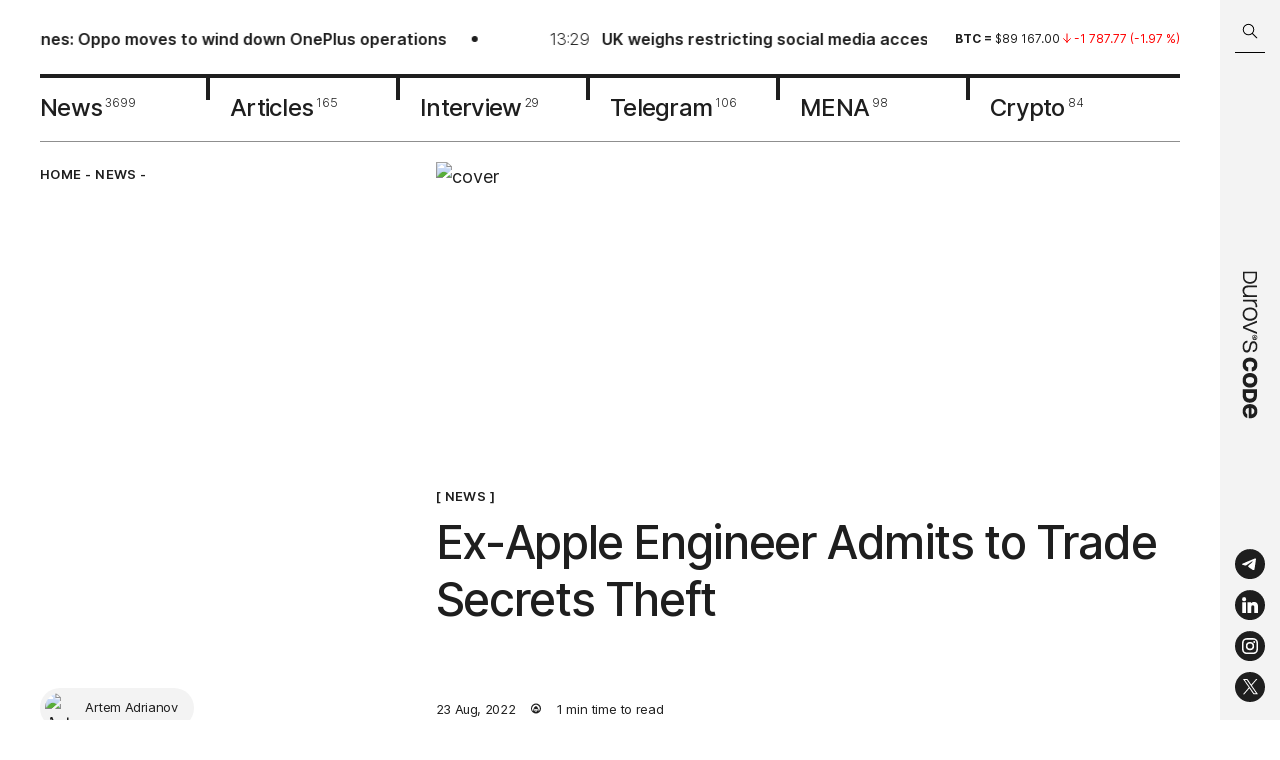

--- FILE ---
content_type: text/html; charset=utf-8
request_url: https://durovscode.com/0110
body_size: 20812
content:
<!DOCTYPE html><html lang="en"><head><meta charSet="utf-8"/><link rel="icon" type="image/svg" href="/icons/favicon.svg"/><link rel="apple-touch-icon" sizes="57x57" href="/favicon/apple-icon-57x57.png"/><link rel="apple-touch-icon" sizes="60x60" href="/favicon/apple-icon-60x60.png"/><link rel="apple-touch-icon" sizes="72x72" href="/favicon/apple-icon-72x72.png"/><link rel="apple-touch-icon" sizes="76x76" href="/favicon/apple-icon-76x76.png"/><link rel="apple-touch-icon" sizes="114x114" href="/favicon/apple-icon-114x114.png"/><link rel="apple-touch-icon" sizes="120x120" href="/favicon/apple-icon-120x120.png"/><link rel="apple-touch-icon" sizes="144x144" href="/favicon/apple-icon-144x144.png"/><link rel="apple-touch-icon" sizes="152x152" href="/favicon/apple-icon-152x152.png"/><link rel="apple-touch-icon" sizes="180x180" href="/favicon/apple-icon-180x180.png"/><link rel="icon" type="image/png" sizes="192x192" href="/favicon/android-icon-192x192.png"/><link rel="icon" type="image/png" sizes="32x32" href="/favicon/favicon-32x32.png"/><link rel="icon" type="image/png" sizes="96x96" href="/favicon/favicon-96x96.png"/><meta name="viewport" content="width=device-width, initial-scale=1, maximum-scale=1"/><meta name="image" property="og:image" content="https://i.durovscode.com/pr:sharp/rs:fill:1080:1080:1/q:85/plain/https://admin.durovscode.com/content/images/2022/08/iOS-4.png@png"/><link rel="manifest" href="/manifest.json"/><meta name="theme-color" content="#1E1E1E"/><meta name="robots" content="max-image-preview:large"/><title>Ex-Apple Engineer Admits to Trade Secrets Theft</title><meta name="title" content="Ex-Apple Engineer Admits to Trade Secrets Theft"/><meta name="description" content="Zhang was working on a self-driving car project from 2015 to 2018."/><meta property="og:type" content="article"/><meta property="og:site_name" content="Durov˙s Code"/><meta property="og:title" content="Ex-Apple Engineer Admits to Trade Secrets Theft"/><meta property="og:description" content="Zhang was working on a self-driving car project from 2015 to 2018."/><meta property="article:published_time" content="2022-08-23T09:55:49.000+04:00"/><meta property="og:url" content="https://durovscode.com/0110"/><meta name="twitter:card" content="summary_large_image"/><meta property="twitter:image" content="https://i.durovscode.com/pr:sharp/rs:fill:1080:1080:1/q:85/plain/https://admin.durovscode.com/content/images/2022/08/iOS-4.png@png"/><meta property="og:image:width" content="1080"/><meta property="og:image:height" content="1080"/><meta property="og:image:type" content="image/png"/><link rel="canonical" href="https://durovscode.com/0110"/><link rel="alternate" href="https://durovscode.com/" hrefLang="en"/><link rel="alternate" href="https://kod.ru/" hrefLang="ru-ru"/><link rel="preload" as="image" imageSrcSet="https://i.durovscode.com/pr:sharp/rs:fill:1080:419/q:85/plain/https%3A%2F%2Fadmin.durovscode.com%2Fcontent%2Fimages%2F2022%2F08%2FiOS-4.png 1x, https://i.durovscode.com/pr:sharp/rs:fill:1920:745/q:85/plain/https%3A%2F%2Fadmin.durovscode.com%2Fcontent%2Fimages%2F2022%2F08%2FiOS-4.png 2x" fetchpriority="high"/><meta name="next-head-count" content="37"/><script id="schema-org" type="application/ld+json" data-nscript="beforeInteractive">
          {
            "@context": "https://schema.org",
            "@type": "Article",
            "publisher": {
              "@type": "Organization",
              "name": "Durov's Code",
              "url": "https://durovscode.com",
              "logo": {
                "@type": "ImageObject",
                "url": "https://durovscode.com/icons/logo.svg"
              }
            },
            "author": {
              "@type": "Person",
              "name": "Artem Adrianov",
              "image": {
                "@type": "ImageObject",
                "url": "https://admin.durovscode.com/content/images/2022/04/photo_2022-04-26_10-39-32.jpg",
                "width": 836,
                "height": 895
              },
              "url": "https://durovscode.com/author/artem/",
              "sameAs": []
            },
            "headline": "Ex-Apple Engineer Admits to Trade Secrets Theft",
            "url": "https://durovscode.com/0110/",
            "datePublished": "2022-08-23T09:55:49.000+04:00",
            "dateModified": "2022-08-23T09:57:04.000+04:00",
            "image": {
              "@type": "ImageObject",
              "url": "https://admin.durovscode.com/content/images/2022/08/iOS-4.png",
              "width": 1920,
                "height": 1080
            },
            "keywords": "News",
            "description": "Zhang was working on a self-driving car project from 2015 to 2018.",
            "mainEntityOfPage": {
              "@type": "WebPage",
              "@id": "https://durovscode.com"
            }
          }
        </script><link rel="preload" href="/_next/static/css/95f73460567aa2eb.css" as="style"/><link rel="stylesheet" href="/_next/static/css/95f73460567aa2eb.css" data-n-g=""/><link rel="preload" href="/_next/static/css/1dc8f2abb70ed608.css" as="style"/><link rel="stylesheet" href="/_next/static/css/1dc8f2abb70ed608.css" data-n-p=""/><noscript data-n-css=""></noscript><script defer="" nomodule="" src="/_next/static/chunks/polyfills-c67a75d1b6f99dc8.js"></script><script src="/_next/static/chunks/webpack-5752944655d749a0.js" defer=""></script><script src="/_next/static/chunks/framework-4556c45dd113b893.js" defer=""></script><script src="/_next/static/chunks/main-721972348baf2559.js" defer=""></script><script src="/_next/static/chunks/pages/_app-7d88489c2048634d.js" defer=""></script><script src="/_next/static/chunks/967-c0cdc928cea81bc8.js" defer=""></script><script src="/_next/static/chunks/176-f2d99913f5dc98e5.js" defer=""></script><script src="/_next/static/chunks/pages/%5B...props%5D-0e2cb753f1d1a8ec.js" defer=""></script><script src="/_next/static/SZ83JlCuSnPbnTI35dcma/_buildManifest.js" defer=""></script><script src="/_next/static/SZ83JlCuSnPbnTI35dcma/_ssgManifest.js" defer=""></script></head><body><div id="__next"><div class="Layout_layout__efbO9"><div class="Header_fixed__s_3S0"><div class="Header_searchBarWrapper___nS9n"><div class="SearchBarHeader_searchBar__RL590 SearchBarHeader_hideSearchBar__zZP__"><div class="SearchBarHeader_searchBar__container__zmaZM"><button type="button" class="SearchBarHeader_searchBar__buttonSearch__kzepl" title="Search"><svg width="16" height="16" viewBox="0 0 16 16" fill="none" xmlns="http://www.w3.org/2000/svg" class="SearchBarHeader_searchIcon__jjqNM"><path d="M10.604 9.983a.5.5 0 0 0-.708.707l.708-.707Zm3.792 5.207a.5.5 0 0 0 .708-.707l-.708.707ZM6.5 11.338a4.75 4.75 0 0 1-4.75-4.75h-1a5.75 5.75 0 0 0 5.75 5.75v-1Zm-4.75-4.75a4.75 4.75 0 0 1 4.75-4.75v-1a5.75 5.75 0 0 0-5.75 5.75h1Zm4.75-4.75a4.75 4.75 0 0 1 4.75 4.75h1A5.75 5.75 0 0 0 6.5.837v1Zm4.75 4.75a4.75 4.75 0 0 1-4.75 4.75v1a5.75 5.75 0 0 0 5.75-5.75h-1ZM9.896 10.69l4.5 4.5.708-.708-4.5-4.5-.708.707Z" fill="#000"></path></svg></button><div class="SearchBarHeader_searchBar__input__uFlyC"><input type="text" placeholder="Search in Durov˙s Code" class="SearchBarHeader_searchBar__field__PjhS_" value=""/></div><button type="button" class="SearchBarHeader_searchBar__button__fJ_un" title="Close search bar"><svg width="18" height="18" viewBox="0 0 18 18" fill="none" xmlns="http://www.w3.org/2000/svg"><path d="M2 2.024 16 16M2 15.976 16 2" stroke="#fff"></path></svg></button></div></div></div><header class="Header_header__YYQff"><div class="MaxWidth_maxWidth__r4cms Header_desktop__IAgZu"><div class="Header_top__JRgn0"><div class="Line_lineWrapper__Q6y_r"><div class="Line_line__ovmyO"><ul class="Line_lineList__FP9li"><li><a href="/android-headlines-oppo-moves-to-wind-down-oneplus-operations"><img alt="" loading="lazy" width="30" height="30" decoding="async" data-nimg="1" class="Line_lineImage__p5Jdz" style="color:transparent" srcSet="https://i.durovscode.com/pr:sharp/rs:fill:32:32/q:85/plain/https://admin.durovscode.com/content/images/2026/01/OnePlus-Logo-OnePlus-6T.webp 1x, https://i.durovscode.com/pr:sharp/rs:fill:64:64/q:85/plain/https://admin.durovscode.com/content/images/2026/01/OnePlus-Logo-OnePlus-6T.webp 2x" src="https://i.durovscode.com/pr:sharp/rs:fill:64:64/q:85/plain/https://admin.durovscode.com/content/images/2026/01/OnePlus-Logo-OnePlus-6T.webp"/><p class="h5 Line_time__WpYpp">13:56</p><h5 class="Line_title__nFpw1">Android Headlines: Oppo moves to wind down OnePlus operations</h5></a></li><li><a href="/uk-considers-social-media-ban-for-teenagers-under-16"><img alt="" loading="lazy" width="30" height="30" decoding="async" data-nimg="1" class="Line_lineImage__p5Jdz" style="color:transparent" srcSet="https://i.durovscode.com/pr:sharp/rs:fill:32:32/q:85/plain/https://admin.durovscode.com/content/images/2026/01/f3cc3bb7-e9c9-4036-93f3-a17df9383b1a.png 1x, https://i.durovscode.com/pr:sharp/rs:fill:64:64/q:85/plain/https://admin.durovscode.com/content/images/2026/01/f3cc3bb7-e9c9-4036-93f3-a17df9383b1a.png 2x" src="https://i.durovscode.com/pr:sharp/rs:fill:64:64/q:85/plain/https://admin.durovscode.com/content/images/2026/01/f3cc3bb7-e9c9-4036-93f3-a17df9383b1a.png"/><p class="h5 Line_time__WpYpp">13:29</p><h5 class="Line_title__nFpw1">UK weighs restricting social media access for children under 16</h5></a></li><li><a href="/honor-unveils-magic-8-pro-air-slim-with-triple-cameras"><img alt="" loading="lazy" width="30" height="30" decoding="async" data-nimg="1" class="Line_lineImage__p5Jdz" style="color:transparent" srcSet="https://i.durovscode.com/pr:sharp/rs:fill:32:32/q:85/plain/https://admin.durovscode.com/content/images/2026/01/11-2.webp 1x, https://i.durovscode.com/pr:sharp/rs:fill:64:64/q:85/plain/https://admin.durovscode.com/content/images/2026/01/11-2.webp 2x" src="https://i.durovscode.com/pr:sharp/rs:fill:64:64/q:85/plain/https://admin.durovscode.com/content/images/2026/01/11-2.webp"/><p class="h5 Line_time__WpYpp">12:03</p><h5 class="Line_title__nFpw1">Honor Unveils Magic 8 Pro Air, a Slim iPhone Air Rival with Triple Cameras</h5></a></li><li><a href="/us-threatens-samsung-and-sk-hynix-with-100-percent-tariffs-over-memory-production"><img alt="" loading="lazy" width="30" height="30" decoding="async" data-nimg="1" class="Line_lineImage__p5Jdz" style="color:transparent" srcSet="https://i.durovscode.com/pr:sharp/rs:fill:32:32/q:85/plain/https://admin.durovscode.com/content/images/2026/01/-----------_2026-01-20_091634765.webp 1x, https://i.durovscode.com/pr:sharp/rs:fill:64:64/q:85/plain/https://admin.durovscode.com/content/images/2026/01/-----------_2026-01-20_091634765.webp 2x" src="https://i.durovscode.com/pr:sharp/rs:fill:64:64/q:85/plain/https://admin.durovscode.com/content/images/2026/01/-----------_2026-01-20_091634765.webp"/><p class="h5 Line_time__WpYpp">11:36</p><h5 class="Line_title__nFpw1">US threatens Samsung and SK Hynix with 100% tariffs over memory production localization</h5></a></li><li><a href="/iphone-18-pro-renders-offer-early-look-at-apples-next-flagship"><img alt="" loading="lazy" width="30" height="30" decoding="async" data-nimg="1" class="Line_lineImage__p5Jdz" style="color:transparent" srcSet="https://i.durovscode.com/pr:sharp/rs:fill:32:32/q:85/plain/https://admin.durovscode.com/content/images/2026/01/19.webp 1x, https://i.durovscode.com/pr:sharp/rs:fill:64:64/q:85/plain/https://admin.durovscode.com/content/images/2026/01/19.webp 2x" src="https://i.durovscode.com/pr:sharp/rs:fill:64:64/q:85/plain/https://admin.durovscode.com/content/images/2026/01/19.webp"/><p class="h5 Line_time__WpYpp">18:00</p><h5 class="Line_title__nFpw1">Well-known industry insider Jon Prosser has published high-quality renders of the iPhone 18 Pro</h5></a></li><li><a href="/terminally-ill-fan-will-get-chance-to-play-gta-vi-early"><img alt="" loading="lazy" width="30" height="30" decoding="async" data-nimg="1" class="Line_lineImage__p5Jdz" style="color:transparent" srcSet="https://i.durovscode.com/pr:sharp/rs:fill:32:32/q:85/plain/https://admin.durovscode.com/content/images/2026/01/photo_2026-01-18-13.02.26.webp 1x, https://i.durovscode.com/pr:sharp/rs:fill:64:64/q:85/plain/https://admin.durovscode.com/content/images/2026/01/photo_2026-01-18-13.02.26.webp 2x" src="https://i.durovscode.com/pr:sharp/rs:fill:64:64/q:85/plain/https://admin.durovscode.com/content/images/2026/01/photo_2026-01-18-13.02.26.webp"/><p class="h5 Line_time__WpYpp">16:00</p><h5 class="Line_title__nFpw1">Terminally ill fan will get a chance to play GTA VI early</h5></a></li></ul><ul class="Line_lineList__FP9li"><li><a href="/android-headlines-oppo-moves-to-wind-down-oneplus-operations"><img alt="" loading="lazy" width="30" height="30" decoding="async" data-nimg="1" class="Line_lineImage__p5Jdz" style="color:transparent" srcSet="https://i.durovscode.com/pr:sharp/rs:fill:32:32/q:85/plain/https://admin.durovscode.com/content/images/2026/01/OnePlus-Logo-OnePlus-6T.webp 1x, https://i.durovscode.com/pr:sharp/rs:fill:64:64/q:85/plain/https://admin.durovscode.com/content/images/2026/01/OnePlus-Logo-OnePlus-6T.webp 2x" src="https://i.durovscode.com/pr:sharp/rs:fill:64:64/q:85/plain/https://admin.durovscode.com/content/images/2026/01/OnePlus-Logo-OnePlus-6T.webp"/><p class="h5 Line_time__WpYpp">13:56</p><h5 class="Line_title__nFpw1">Android Headlines: Oppo moves to wind down OnePlus operations</h5></a></li><li><a href="/uk-considers-social-media-ban-for-teenagers-under-16"><img alt="" loading="lazy" width="30" height="30" decoding="async" data-nimg="1" class="Line_lineImage__p5Jdz" style="color:transparent" srcSet="https://i.durovscode.com/pr:sharp/rs:fill:32:32/q:85/plain/https://admin.durovscode.com/content/images/2026/01/f3cc3bb7-e9c9-4036-93f3-a17df9383b1a.png 1x, https://i.durovscode.com/pr:sharp/rs:fill:64:64/q:85/plain/https://admin.durovscode.com/content/images/2026/01/f3cc3bb7-e9c9-4036-93f3-a17df9383b1a.png 2x" src="https://i.durovscode.com/pr:sharp/rs:fill:64:64/q:85/plain/https://admin.durovscode.com/content/images/2026/01/f3cc3bb7-e9c9-4036-93f3-a17df9383b1a.png"/><p class="h5 Line_time__WpYpp">13:29</p><h5 class="Line_title__nFpw1">UK weighs restricting social media access for children under 16</h5></a></li><li><a href="/honor-unveils-magic-8-pro-air-slim-with-triple-cameras"><img alt="" loading="lazy" width="30" height="30" decoding="async" data-nimg="1" class="Line_lineImage__p5Jdz" style="color:transparent" srcSet="https://i.durovscode.com/pr:sharp/rs:fill:32:32/q:85/plain/https://admin.durovscode.com/content/images/2026/01/11-2.webp 1x, https://i.durovscode.com/pr:sharp/rs:fill:64:64/q:85/plain/https://admin.durovscode.com/content/images/2026/01/11-2.webp 2x" src="https://i.durovscode.com/pr:sharp/rs:fill:64:64/q:85/plain/https://admin.durovscode.com/content/images/2026/01/11-2.webp"/><p class="h5 Line_time__WpYpp">12:03</p><h5 class="Line_title__nFpw1">Honor Unveils Magic 8 Pro Air, a Slim iPhone Air Rival with Triple Cameras</h5></a></li><li><a href="/us-threatens-samsung-and-sk-hynix-with-100-percent-tariffs-over-memory-production"><img alt="" loading="lazy" width="30" height="30" decoding="async" data-nimg="1" class="Line_lineImage__p5Jdz" style="color:transparent" srcSet="https://i.durovscode.com/pr:sharp/rs:fill:32:32/q:85/plain/https://admin.durovscode.com/content/images/2026/01/-----------_2026-01-20_091634765.webp 1x, https://i.durovscode.com/pr:sharp/rs:fill:64:64/q:85/plain/https://admin.durovscode.com/content/images/2026/01/-----------_2026-01-20_091634765.webp 2x" src="https://i.durovscode.com/pr:sharp/rs:fill:64:64/q:85/plain/https://admin.durovscode.com/content/images/2026/01/-----------_2026-01-20_091634765.webp"/><p class="h5 Line_time__WpYpp">11:36</p><h5 class="Line_title__nFpw1">US threatens Samsung and SK Hynix with 100% tariffs over memory production localization</h5></a></li><li><a href="/iphone-18-pro-renders-offer-early-look-at-apples-next-flagship"><img alt="" loading="lazy" width="30" height="30" decoding="async" data-nimg="1" class="Line_lineImage__p5Jdz" style="color:transparent" srcSet="https://i.durovscode.com/pr:sharp/rs:fill:32:32/q:85/plain/https://admin.durovscode.com/content/images/2026/01/19.webp 1x, https://i.durovscode.com/pr:sharp/rs:fill:64:64/q:85/plain/https://admin.durovscode.com/content/images/2026/01/19.webp 2x" src="https://i.durovscode.com/pr:sharp/rs:fill:64:64/q:85/plain/https://admin.durovscode.com/content/images/2026/01/19.webp"/><p class="h5 Line_time__WpYpp">18:00</p><h5 class="Line_title__nFpw1">Well-known industry insider Jon Prosser has published high-quality renders of the iPhone 18 Pro</h5></a></li><li><a href="/terminally-ill-fan-will-get-chance-to-play-gta-vi-early"><img alt="" loading="lazy" width="30" height="30" decoding="async" data-nimg="1" class="Line_lineImage__p5Jdz" style="color:transparent" srcSet="https://i.durovscode.com/pr:sharp/rs:fill:32:32/q:85/plain/https://admin.durovscode.com/content/images/2026/01/photo_2026-01-18-13.02.26.webp 1x, https://i.durovscode.com/pr:sharp/rs:fill:64:64/q:85/plain/https://admin.durovscode.com/content/images/2026/01/photo_2026-01-18-13.02.26.webp 2x" src="https://i.durovscode.com/pr:sharp/rs:fill:64:64/q:85/plain/https://admin.durovscode.com/content/images/2026/01/photo_2026-01-18-13.02.26.webp"/><p class="h5 Line_time__WpYpp">16:00</p><h5 class="Line_title__nFpw1">Terminally ill fan will get a chance to play GTA VI early</h5></a></li></ul></div></div><div class="Rates_rates__6xD3y"><div class="swiper Rates_slider__9tlm3"><div class="swiper-wrapper"><div class="swiper-slide Rates_slide__NbOoL swiper-slide-duplicate" data-swiper-slide-index="2"><p class="Rate_rate__QSy1j"><span class="Rate_symbol__jEMaZ">ton<!-- --> = </span><span>$<!-- -->1.54<!-- --> </span><span class="Rate_down__uWen5"><svg width="8" height="10" viewBox="0 0 8 10" fill="none" xmlns="http://www.w3.org/2000/svg"><path d="M4 9.084V.917m0 0-3.5 3.5M4 .917l3.5 3.5" stroke="#369964" stroke-linecap="round" stroke-linejoin="round"></path></svg> <span>-0.03<!-- --> (<!-- -->-1.70<!-- --> %)</span></span></p></div><div class="swiper-slide Rates_slide__NbOoL" data-swiper-slide-index="0"><p class="Rate_rate__QSy1j"><span class="Rate_symbol__jEMaZ">btc<!-- --> = </span><span>$<!-- -->89 167.00<!-- --> </span><span class="Rate_down__uWen5"><svg width="8" height="10" viewBox="0 0 8 10" fill="none" xmlns="http://www.w3.org/2000/svg"><path d="M4 9.084V.917m0 0-3.5 3.5M4 .917l3.5 3.5" stroke="#369964" stroke-linecap="round" stroke-linejoin="round"></path></svg> <span>-1 787.77<!-- --> (<!-- -->-1.97<!-- --> %)</span></span></p></div><div class="swiper-slide Rates_slide__NbOoL" data-swiper-slide-index="1"><p class="Rate_rate__QSy1j"><span class="Rate_symbol__jEMaZ">eth<!-- --> = </span><span>$<!-- -->2 964.66<!-- --> </span><span class="Rate_down__uWen5"><svg width="8" height="10" viewBox="0 0 8 10" fill="none" xmlns="http://www.w3.org/2000/svg"><path d="M4 9.084V.917m0 0-3.5 3.5M4 .917l3.5 3.5" stroke="#369964" stroke-linecap="round" stroke-linejoin="round"></path></svg> <span>- 141.26<!-- --> (<!-- -->-4.55<!-- --> %)</span></span></p></div><div class="swiper-slide Rates_slide__NbOoL" data-swiper-slide-index="2"><p class="Rate_rate__QSy1j"><span class="Rate_symbol__jEMaZ">ton<!-- --> = </span><span>$<!-- -->1.54<!-- --> </span><span class="Rate_down__uWen5"><svg width="8" height="10" viewBox="0 0 8 10" fill="none" xmlns="http://www.w3.org/2000/svg"><path d="M4 9.084V.917m0 0-3.5 3.5M4 .917l3.5 3.5" stroke="#369964" stroke-linecap="round" stroke-linejoin="round"></path></svg> <span>-0.03<!-- --> (<!-- -->-1.70<!-- --> %)</span></span></p></div><div class="swiper-slide Rates_slide__NbOoL swiper-slide-duplicate" data-swiper-slide-index="0"><p class="Rate_rate__QSy1j"><span class="Rate_symbol__jEMaZ">btc<!-- --> = </span><span>$<!-- -->89 167.00<!-- --> </span><span class="Rate_down__uWen5"><svg width="8" height="10" viewBox="0 0 8 10" fill="none" xmlns="http://www.w3.org/2000/svg"><path d="M4 9.084V.917m0 0-3.5 3.5M4 .917l3.5 3.5" stroke="#369964" stroke-linecap="round" stroke-linejoin="round"></path></svg> <span>-1 787.77<!-- --> (<!-- -->-1.97<!-- --> %)</span></span></p></div></div></div></div></div><nav class="Nav_nav__l7I_R"><a class="Nav_item__TTonm" href="/tag/news"><span class="Nav_name__EhzrF">News</span><sup class="Nav_total__hbkxA">3699</sup></a><a class="Nav_item__TTonm" href="/tag/articles"><span class="Nav_name__EhzrF">Articles</span><sup class="Nav_total__hbkxA">165</sup></a><a class="Nav_item__TTonm" href="/tag/interview"><span class="Nav_name__EhzrF">Interview</span><sup class="Nav_total__hbkxA">29</sup></a><a class="Nav_item__TTonm" href="/tag/tg"><span class="Nav_name__EhzrF">Telegram</span><sup class="Nav_total__hbkxA">106</sup></a><a class="Nav_item__TTonm" href="/tag/mena"><span class="Nav_name__EhzrF">MENA</span><sup class="Nav_total__hbkxA">98</sup></a><a class="Nav_item__TTonm" href="/tag/crypto"><span class="Nav_name__EhzrF">Crypto</span><sup class="Nav_total__hbkxA">84</sup></a></nav></div><div class="MobileTop_wrapper__btIMU"><div class="MobileTop_fixed__YkSNY"><div class="MaxWidth_maxWidth__r4cms MobileTop_row__BTUgv"><button class="MobileTop_search__9Ky_O" type="button"><svg width="16" height="16" viewBox="0 0 16 16" fill="none" xmlns="http://www.w3.org/2000/svg"><path d="M10.604 9.983a.5.5 0 0 0-.708.707l.708-.707Zm3.792 5.207a.5.5 0 0 0 .708-.707l-.708.707ZM6.5 11.338a4.75 4.75 0 0 1-4.75-4.75h-1a5.75 5.75 0 0 0 5.75 5.75v-1Zm-4.75-4.75a4.75 4.75 0 0 1 4.75-4.75v-1a5.75 5.75 0 0 0-5.75 5.75h1Zm4.75-4.75a4.75 4.75 0 0 1 4.75 4.75h1A5.75 5.75 0 0 0 6.5.837v1Zm4.75 4.75a4.75 4.75 0 0 1-4.75 4.75v1a5.75 5.75 0 0 0 5.75-5.75h-1ZM9.896 10.69l4.5 4.5.708-.708-4.5-4.5-.708.707Z" fill="#000"></path></svg></button><a class="MobileTop_logo__0hGGM" href="/"><svg width="121" height="12" id="Layer_1" xmlns="http://www.w3.org/2000/svg" x="0" y="0" viewBox="0 0 417.8 43.9" style="enable-background:new 0 0 417.8 43.9" xml:space="preserve"><style>.st1{fill-rule:evenodd;clip-rule:evenodd}</style><path d="M187.4 12.6c.6 0 1.1-.4 1.1-.9 0-.4-.5-.7-1.1-.7-.6 0-1.1.3-1.1.7 0 .5.5.9 1.1.9z"></path><path class="st1" d="M187.5 15.9c4.2 0 7.5-3.4 7.5-7.5S191.6.9 187.5.9c-4.2 0-7.5 3.4-7.5 7.5s3.4 7.5 7.5 7.5zm5.8-7.4c0-3.3-2.6-5.9-5.9-5.9-3.3 0-5.9 2.6-5.9 5.9 0 1.4.5 2.7 1.3 3.7.1.1.2.1.2.1.2 0 .2-.4.3-.5.3-2.4.8-4.9 2.7-6.5.5-.4.9-.6 1.4-.6.5 0 .9.2 1.4.6 2 1.7 2.5 4.2 2.8 6.7 0 .1.1.3.2.3s.2-.1.3-.1c.7-1 1.2-2.3 1.2-3.7zm-7.8 3.7c.4.5 1.1 1.1 1.9 1.1.8 0 1.4-.5 1.9-1.1.6-.7.8-1.5.8-2.5-.1-.6-.5-1.2-1.3-.9-.2.1-.3.2-.4.3-.1.1-.2.1-.3.2-.4.3-.9.3-1.3 0-.1-.1-.2-.1-.3-.2-.1-.1-.3-.2-.4-.3-.7-.3-1.2.3-1.3.9-.1.9.1 1.8.7 2.5zM121.3 42.7c-3.9 0-7.2-.9-10.1-2.7-2.8-1.8-5-4.4-6.5-7.6-1.5-3.2-2.2-6.8-2.2-10.7 0-4 .7-7.5 2.2-10.7 1.5-3.2 3.7-5.7 6.5-7.5 2.9-1.8 6.2-2.8 10.1-2.8 3.9 0 7.3.9 10.1 2.8 2.8 1.8 5 4.3 6.5 7.5 1.5 3.1 2.3 6.7 2.3 10.7 0 4-.8 7.6-2.3 10.8-1.5 3.1-3.6 5.6-6.5 7.5-2.8 1.8-6.2 2.7-10.1 2.7zm-13.5-21c0 4.8 1.2 8.8 3.5 11.8s5.7 4.5 10 4.5c4.4 0 7.7-1.5 10-4.5 2.4-3 3.5-7 3.5-11.8s-1.2-8.7-3.5-11.7-5.7-4.5-10-4.5c-4.4 0-7.7 1.5-10 4.5s-3.5 6.9-3.5 11.7zm-27-20c-.4 0-.6.3-.6.6v38.8c0 .4.3.6.6.6h3.9c.4 0 .6-.3.6-.6v-21c0-4.8 1.2-8.3 3.6-10.6 2.4-2.3 5.5-3.4 9.3-3.4h2.6c.4 0 .6-.3.6-.6V1.9c0-.4-.3-.6-.6-.6h-2.4c-6.2 0-10.6 2.7-13.4 8V2.4c0-.4-.3-.6-.6-.6h-3.6zM45.5 27.3c0 3.4.9 6 2.6 7.9 1.7 1.8 4.3 2.8 7.6 2.8 1.8 0 3.6-.5 5.5-1.4 1.8-.9 3.4-2.4 4.7-4.5 1.3-2.1 1.9-4.7 1.9-8V2.4c0-.4.3-.6.6-.6h3.9c.4-.1.7.2.7.6v38.8c0 .4-.3.6-.6.6h-3.6c-.4 0-.6-.3-.6-.6v-5.9c-1.4 2.3-3.2 4.1-5.5 5.5-2.2 1.3-4.8 2-7.8 2-4.7 0-8.2-1.4-10.6-4.2-2.4-2.8-3.6-6.4-3.6-10.7V2.4c0-.4.3-.6.6-.6H45c.4 0 .6.3.6.6v24.9zm95-25.6c-.4 0-.7.5-.6.9l15.8 38.8c.1.2.3.4.6.4h4.4c.3 0 .5-.2.6-.4L177 2.6c.2-.4-.1-.9-.6-.9h-4.2c-.3 0-.5.2-.6.4l-13.2 34-13.3-34c-.1-.2-.3-.4-.6-.4h-4zm73 41c-5 0-9.1-1.2-12.1-3.6-2.8-2.3-4.4-5.5-4.7-9.7 0-.4.3-.7.6-.7h4c.3 0 .6.3.7.6.3 2.9 1.4 5.2 3.3 6.7 2 1.5 4.7 2.3 8.3 2.3 3.2 0 5.8-.6 7.7-1.8 1.9-1.2 2.9-3 2.9-5.2 0-1.4-.3-2.6-.8-3.5-.5-.9-1.6-1.6-3.2-2.2-1.5-.6-3.9-1.2-7-1.7-3.9-.6-7-1.4-9.2-2.5-2.2-1.1-3.8-2.4-4.7-3.9-.9-1.5-1.3-3.4-1.3-5.6 0-3.4 1.4-6.1 4.1-8.1 2.7-2 6.2-3 10.5-3 5 0 8.9 1.2 11.7 3.5 2.6 2.2 4.1 5.2 4.3 9.1 0 .4-.3.7-.6.7h-3.9c-.3 0-.6-.3-.7-.6-.2-2.8-1.2-4.8-2.9-6.1-1.8-1.4-4.5-2.1-7.9-2.1-2.7 0-5 .6-6.8 1.8-1.7 1.1-2.6 2.7-2.6 4.8 0 1.4.3 2.6.9 3.5.7.9 1.8 1.6 3.4 2.2 1.6.6 4 1.1 7.1 1.6 3.9.6 6.9 1.4 9 2.5 2.2 1 3.7 2.2 4.5 3.7.9 1.5 1.3 3.3 1.3 5.5 0 3.7-1.5 6.7-4.5 8.7-3.1 2.1-6.9 3.1-11.4 3.1zm-212-.9h14.1c13.2 0 19.6-8.9 19.6-20s-6.4-20-19.6-20H1.5c-.3-.1-.6.2-.6.6v38.8c0 .3.3.6.6.6zm4.3-4.4V6.2h9.9c10.1 0 14.5 6.8 14.5 15.6s-4.4 15.6-14.5 15.6H5.8zm278-10.6c-1.4 9.3-7.9 15.9-19.2 15.9-12.8 0-20.2-9-20.2-21 0-11.9 7.4-21 20.2-21 11.4 0 17.8 6.2 19.2 15.2 0 .2-.1.4-.3.4h-10.6c-.2 0-.3-.1-.3-.3-.9-3.9-3.8-6.2-8-6.2-6 0-8.8 4.7-8.8 11.8 0 7.1 2.8 11.8 8.8 11.8 4.4 0 7.2-2.5 8-6.8 0-.2.2-.3.4-.3h10.5c.1.1.3.3.3.5zm45.7-5.1c0 11.9-7.4 21-20.7 21-13.3 0-20.7-9-20.7-21 0-11.9 7.4-21 20.7-21 13.3.1 20.7 9.1 20.7 21zM308.7 10c-6.5 0-9.3 4.7-9.3 11.8 0 7.1 2.8 11.8 9.3 11.8s9.3-4.7 9.3-11.8c.1-7.1-2.7-11.8-9.3-11.8zm107.1 19.9c-2.7 7.7-9.6 12.8-19.5 12.8-12.9 0-20.3-9-20.3-21 0-11.9 7.4-21 20.3-21s20.3 8.6 20.3 22.1v2c0 .2-.2.4-.4.4H387c.9 5.5 4.2 8.9 9.3 8.9 4.4 0 7.1-1.6 8.7-4.5.1-.1.2-.2.3-.2h10.2c.2 0 .3.3.3.5zM396.3 9.3c-4.9 0-8.2 3.2-9.2 8.3h18.4c-1.1-5.1-4.3-8.3-9.2-8.3zm-62.5 32.6c0 .2.2.4.4.4h16.7c14.7 0 21.1-8.7 21.1-20.3 0-11.6-6.4-20.3-21.1-20.3h-16.7c-.2 0-.4.2-.4.4v39.8zm10.8-8.8V10.9h6.2c7.2 0 9.8 5 9.8 11.1s-2.7 11.1-9.8 11.1h-6.2z"></path></svg></a><button class="MobileTop_burger__Coab5" type="button"><svg width="16" height="14" viewBox="0 0 16 14" fill="none" xmlns="http://www.w3.org/2000/svg"><path d="M0 1h16M0 7h16M0 13h16" stroke="#1E1E1E"></path></svg></button></div></div><div class="RatesLine_ratesWrapper__5_SbQ"><div class="RatesLine_rates__iVoaX"><ul class="RatesLine_ratesList__9_UOV"><li><p class="Rate_rate__QSy1j"><span class="Rate_symbol__jEMaZ">btc<!-- --> = </span><span>$<!-- -->89 167.00<!-- --> </span><span class="Rate_down__uWen5"><svg width="8" height="10" viewBox="0 0 8 10" fill="none" xmlns="http://www.w3.org/2000/svg"><path d="M4 9.084V.917m0 0-3.5 3.5M4 .917l3.5 3.5" stroke="#369964" stroke-linecap="round" stroke-linejoin="round"></path></svg> <span>-1 787.77<!-- --> (<!-- -->-1.97<!-- --> %)</span></span></p></li><li><p class="Rate_rate__QSy1j"><span class="Rate_symbol__jEMaZ">eth<!-- --> = </span><span>$<!-- -->2 964.66<!-- --> </span><span class="Rate_down__uWen5"><svg width="8" height="10" viewBox="0 0 8 10" fill="none" xmlns="http://www.w3.org/2000/svg"><path d="M4 9.084V.917m0 0-3.5 3.5M4 .917l3.5 3.5" stroke="#369964" stroke-linecap="round" stroke-linejoin="round"></path></svg> <span>- 141.26<!-- --> (<!-- -->-4.55<!-- --> %)</span></span></p></li><li><p class="Rate_rate__QSy1j"><span class="Rate_symbol__jEMaZ">ton<!-- --> = </span><span>$<!-- -->1.54<!-- --> </span><span class="Rate_down__uWen5"><svg width="8" height="10" viewBox="0 0 8 10" fill="none" xmlns="http://www.w3.org/2000/svg"><path d="M4 9.084V.917m0 0-3.5 3.5M4 .917l3.5 3.5" stroke="#369964" stroke-linecap="round" stroke-linejoin="round"></path></svg> <span>-0.03<!-- --> (<!-- -->-1.70<!-- --> %)</span></span></p></li></ul><ul class="RatesLine_ratesList__9_UOV"><li><p class="Rate_rate__QSy1j"><span class="Rate_symbol__jEMaZ">btc<!-- --> = </span><span>$<!-- -->89 167.00<!-- --> </span><span class="Rate_down__uWen5"><svg width="8" height="10" viewBox="0 0 8 10" fill="none" xmlns="http://www.w3.org/2000/svg"><path d="M4 9.084V.917m0 0-3.5 3.5M4 .917l3.5 3.5" stroke="#369964" stroke-linecap="round" stroke-linejoin="round"></path></svg> <span>-1 787.77<!-- --> (<!-- -->-1.97<!-- --> %)</span></span></p></li><li><p class="Rate_rate__QSy1j"><span class="Rate_symbol__jEMaZ">eth<!-- --> = </span><span>$<!-- -->2 964.66<!-- --> </span><span class="Rate_down__uWen5"><svg width="8" height="10" viewBox="0 0 8 10" fill="none" xmlns="http://www.w3.org/2000/svg"><path d="M4 9.084V.917m0 0-3.5 3.5M4 .917l3.5 3.5" stroke="#369964" stroke-linecap="round" stroke-linejoin="round"></path></svg> <span>- 141.26<!-- --> (<!-- -->-4.55<!-- --> %)</span></span></p></li><li><p class="Rate_rate__QSy1j"><span class="Rate_symbol__jEMaZ">ton<!-- --> = </span><span>$<!-- -->1.54<!-- --> </span><span class="Rate_down__uWen5"><svg width="8" height="10" viewBox="0 0 8 10" fill="none" xmlns="http://www.w3.org/2000/svg"><path d="M4 9.084V.917m0 0-3.5 3.5M4 .917l3.5 3.5" stroke="#369964" stroke-linecap="round" stroke-linejoin="round"></path></svg> <span>-0.03<!-- --> (<!-- -->-1.70<!-- --> %)</span></span></p></li></ul></div></div></div></header><div class="Header_mobileLineWrapper__IOAEA"><div class="Line_lineWrapper__Q6y_r Header_mobileLine__ez60C"><div class="Line_line__ovmyO"><ul class="Line_lineList__FP9li"><li><a href="/android-headlines-oppo-moves-to-wind-down-oneplus-operations"><p class="h5 Line_time__WpYpp">13:56</p><h5 class="Line_title__nFpw1">Android Headlines: Oppo moves to wind down OnePlus operations</h5></a></li><li><a href="/uk-considers-social-media-ban-for-teenagers-under-16"><p class="h5 Line_time__WpYpp">13:29</p><h5 class="Line_title__nFpw1">UK weighs restricting social media access for children under 16</h5></a></li><li><a href="/honor-unveils-magic-8-pro-air-slim-with-triple-cameras"><p class="h5 Line_time__WpYpp">12:03</p><h5 class="Line_title__nFpw1">Honor Unveils Magic 8 Pro Air, a Slim iPhone Air Rival with Triple Cameras</h5></a></li><li><a href="/us-threatens-samsung-and-sk-hynix-with-100-percent-tariffs-over-memory-production"><p class="h5 Line_time__WpYpp">11:36</p><h5 class="Line_title__nFpw1">US threatens Samsung and SK Hynix with 100% tariffs over memory production localization</h5></a></li><li><a href="/iphone-18-pro-renders-offer-early-look-at-apples-next-flagship"><p class="h5 Line_time__WpYpp">18:00</p><h5 class="Line_title__nFpw1">Well-known industry insider Jon Prosser has published high-quality renders of the iPhone 18 Pro</h5></a></li><li><a href="/terminally-ill-fan-will-get-chance-to-play-gta-vi-early"><p class="h5 Line_time__WpYpp">16:00</p><h5 class="Line_title__nFpw1">Terminally ill fan will get a chance to play GTA VI early</h5></a></li></ul><ul class="Line_lineList__FP9li"><li><a href="/android-headlines-oppo-moves-to-wind-down-oneplus-operations"><p class="h5 Line_time__WpYpp">13:56</p><h5 class="Line_title__nFpw1">Android Headlines: Oppo moves to wind down OnePlus operations</h5></a></li><li><a href="/uk-considers-social-media-ban-for-teenagers-under-16"><p class="h5 Line_time__WpYpp">13:29</p><h5 class="Line_title__nFpw1">UK weighs restricting social media access for children under 16</h5></a></li><li><a href="/honor-unveils-magic-8-pro-air-slim-with-triple-cameras"><p class="h5 Line_time__WpYpp">12:03</p><h5 class="Line_title__nFpw1">Honor Unveils Magic 8 Pro Air, a Slim iPhone Air Rival with Triple Cameras</h5></a></li><li><a href="/us-threatens-samsung-and-sk-hynix-with-100-percent-tariffs-over-memory-production"><p class="h5 Line_time__WpYpp">11:36</p><h5 class="Line_title__nFpw1">US threatens Samsung and SK Hynix with 100% tariffs over memory production localization</h5></a></li><li><a href="/iphone-18-pro-renders-offer-early-look-at-apples-next-flagship"><p class="h5 Line_time__WpYpp">18:00</p><h5 class="Line_title__nFpw1">Well-known industry insider Jon Prosser has published high-quality renders of the iPhone 18 Pro</h5></a></li><li><a href="/terminally-ill-fan-will-get-chance-to-play-gta-vi-early"><p class="h5 Line_time__WpYpp">16:00</p><h5 class="Line_title__nFpw1">Terminally ill fan will get a chance to play GTA VI early</h5></a></li></ul></div></div></div><aside class="Aside_aside__lNySo"><button class="Aside_search__GhX0l" type="button" title="Open search"><svg width="16" height="16" viewBox="0 0 16 16" fill="none" xmlns="http://www.w3.org/2000/svg"><path d="M10.604 9.983a.5.5 0 0 0-.708.707l.708-.707Zm3.792 5.207a.5.5 0 0 0 .708-.707l-.708.707ZM6.5 11.338a4.75 4.75 0 0 1-4.75-4.75h-1a5.75 5.75 0 0 0 5.75 5.75v-1Zm-4.75-4.75a4.75 4.75 0 0 1 4.75-4.75v-1a5.75 5.75 0 0 0-5.75 5.75h1Zm4.75-4.75a4.75 4.75 0 0 1 4.75 4.75h1A5.75 5.75 0 0 0 6.5.837v1Zm4.75 4.75a4.75 4.75 0 0 1-4.75 4.75v1a5.75 5.75 0 0 0 5.75-5.75h-1ZM9.896 10.69l4.5 4.5.708-.708-4.5-4.5-.708.707Z" fill="#000"></path></svg></button><a class="Aside_asideLogoLink___TsyW" title="Go to main page" href="/"><svg xmlns="http://www.w3.org/2000/svg" xml:space="preserve" id="Layer_1" x="0" y="0" style="enable-background:new 0 0 22.2 184.5" viewBox="0 0 22.2 184.5" class="Aside_asideLogo__enKzr"><path d="M16.9 84.9c.3 0 .5-.2.5-.4s-.2-.3-.5-.3-.5.1-.5.3c0 .2.2.4.5.4z" style="fill:#1e1e1e"></path><path d="M16.9 86.3c1.8 0 3.3-1.5 3.3-3.3 0-1.8-1.5-3.3-3.3-3.3s-3.3 1.5-3.3 3.3c.1 1.9 1.5 3.3 3.3 3.3zm2.5-3.2c0-1.4-1.1-2.6-2.6-2.6s-2.6 1.1-2.6 2.6c0 .6.2 1.2.6 1.6h.1c.1 0 .1-.2.1-.2.1-1 .3-2.1 1.2-2.8.2-.2.4-.2.6-.2.2 0 .4.1.6.2.9.7 1.1 1.8 1.2 2.9 0 .1 0 .1.1.1 0 0 .1 0 .1-.1.4-.3.6-.9.6-1.5zm-3.3 1.6c.2.2.5.5.8.5.3 0 .6-.2.8-.5.2-.3.4-.7.3-1.1 0-.3-.2-.5-.6-.4-.1 0-.1.1-.2.1l-.1.1c-.2.1-.4.1-.6 0l-.1-.1c-.1-.1-.1-.1-.2-.1-.3-.1-.5.1-.6.4.1.5.2.8.5 1.1zm-7.2 40.1c-4.1-.6-6.9-3.4-6.9-8.3 0-5.6 3.9-8.8 9.1-8.8 5.2 0 9.1 3.2 9.1 8.8 0 4.9-2.7 7.7-6.6 8.3-.1 0-.2-.1-.2-.2V120c0-.1.1-.1.1-.2 1.7-.4 2.7-1.7 2.7-3.5 0-2.6-2-3.8-5.1-3.8-3.1 0-5.1 1.2-5.1 3.8 0 1.9 1.1 3.1 2.9 3.5.1 0 .1.1.1.2v4.6c.1.2 0 .3-.1.2zm2.2 19.9c-5.2 0-9.1-3.2-9.1-9s3.9-9 9.1-9c5.2 0 9.1 3.2 9.1 9s-3.9 9-9.1 9zm5.1-9c0-2.8-2-4-5.1-4-3.1 0-5.1 1.2-5.1 4s2 4 5.1 4c3.1 0 5.1-1.2 5.1-4zm-8.6 46.5C4.2 181 2 178 2 173.7c0-5.6 3.9-8.8 9.1-8.8 5.2 0 9.1 3.2 9.1 8.8 0 5.6-3.7 8.8-9.6 8.8h-.9c-.1 0-.2-.1-.2-.2v-12.7c-2.4.4-3.9 1.8-3.9 4 0 1.9.7 3.1 2 3.8.1 0 .1.1.1.1v4.4c.1.2 0 .3-.1.3zm8.9-8.5c0-2.1-1.4-3.5-3.6-4v8c2.2-.5 3.6-1.9 3.6-4zM2.3 146.6c-.1 0-.2.1-.2.2v7.2c0 6.4 3.8 9.2 8.8 9.2 5 0 8.8-2.8 8.8-9.2v-7.2c0-.1-.1-.2-.2-.2H2.3zm3.9 4.7h9.6v2.7c0 3.1-2.2 4.3-4.8 4.3-2.7 0-4.8-1.2-4.8-4.3v-2.7zM2 54.3c0-1.7.4-3.1 1.2-4.4.8-1.2 1.9-2.2 3.3-2.8 1.4-.6 2.9-1 4.7-1 1.7 0 3.3.3 4.7 1 1.4.7 2.5 1.6 3.2 2.8.8 1.2 1.2 2.7 1.2 4.4 0 1.7-.4 3.2-1.2 4.4-.8 1.2-1.9 2.2-3.2 2.8-1.4.7-2.9 1-4.7 1-1.7 0-3.3-.3-4.7-1-1.4-.6-2.4-1.6-3.2-2.8C2.4 57.4 2 56 2 54.3zm9.1-5.9c-2.1 0-3.8.5-5.1 1.5-1.3 1-1.9 2.5-1.9 4.3s.6 3.3 1.9 4.3c1.3 1 3 1.5 5.1 1.5 2.1 0 3.8-.5 5.1-1.5 1.3-1 2-2.5 2-4.3s-.7-3.3-2-4.3-3-1.5-5.1-1.5zM19.8 37c0-.3-.2-.5-.5-.5H2.9c-.3 0-.5.2-.5.5v1.2c0 .3.2.5.5.5h8.9c2.1 0 3.6.5 4.6 1.6 1 1 1.5 2.4 1.5 4v.9c0 .3.2.5.5.5h1.1c.3 0 .5-.2.5-.5v-.8c0-2.7-1.2-4.6-3.5-5.8h2.8c.3 0 .5-.2.5-.5V37zM8.7 21.4c-1.5 0-2.6.4-3.4 1.1-.9.8-1.3 1.9-1.3 3.3 0 .8.2 1.6.6 2.4.4.8 1 1.5 1.9 2 .9.6 2.1.8 3.5.8h9.2c.3 0 .5.2.5.5v1.2c0 .3-.2.5-.5.5H2.9c-.3 0-.5-.2-.5-.5v-1.1c0-.3.2-.5.5-.5h2.3c-1-.6-1.8-1.4-2.4-2.4-.6-1-.9-2.1-.9-3.4 0-2 .6-3.6 1.8-4.6 1.2-1 2.8-1.6 4.7-1.6h10.8c.3 0 .5.2.5.5v1.2c0 .3-.2.5-.5.5H8.7zM19.8 63c0-.4-.4-.6-.7-.5L2.7 69.2c-.2.1-.3.3-.3.5v1.6c0 .2.1.4.3.5l16.4 6.7c.3.1.7-.1.7-.5v-1.3c0-.2-.1-.4-.3-.5L4.9 70.5l14.6-5.7c.2-.1.3-.3.3-.5V63zM2 94.3c0-2.2.5-3.9 1.6-5.3 1-1.2 2.3-1.9 4-2 .3 0 .5.2.5.5v1.3c0 .3-.2.5-.5.5-1.2.2-2.1.6-2.7 1.4-.7.8-1 2.1-1 3.6 0 1.4.3 2.5.8 3.3.5.9 1.3 1.3 2.3 1.3.6 0 1.1-.1 1.5-.4.4-.2.7-.7 1-1.4.3-.7.5-1.7.7-3 .3-1.7.6-3 1.1-4 .5-1 1-1.6 1.7-2 .7-.4 1.5-.6 2.4-.6 1.5 0 2.6.6 3.5 1.8s1.3 2.7 1.3 4.6c0 2.2-.5 3.9-1.5 5.1-.9 1.1-2.1 1.7-3.7 1.8-.3 0-.5-.2-.5-.5v-1.2c0-.3.2-.5.5-.5 1.1-.1 1.9-.5 2.4-1.2.6-.8.9-2 .9-3.4 0-1.2-.3-2.2-.8-2.9-.5-.8-1.2-1.1-2.1-1.1-.6 0-1.1.1-1.5.4-.4.3-.7.8-1 1.5-.2.7-.5 1.7-.7 3.1-.3 1.7-.6 3-1.1 3.9-.4.9-1 1.6-1.6 2-.6.4-1.4.6-2.4.6-1.6 0-2.9-.6-3.8-1.9-.9-1.7-1.3-3.3-1.3-5.3zm.4-91.8v5.9c0 5.8 3.9 8.5 8.7 8.5 4.8 0 8.7-2.8 8.7-8.5V2.5c0-.3-.2-.5-.5-.5H2.9c-.3 0-.5.2-.5.5zm1.9 1.6h13.5v4.3c0 4.4-2.9 6.3-6.8 6.3-3.8 0-6.8-1.9-6.8-6.3V4.1z" style="fill-rule:evenodd;clip-rule:evenodd;fill:#1e1e1e"></path></svg></a><ul class="Aside_soc___sVnE"><li class="Aside_socItem__dROzi"><a class="Aside_socLink__AaT0x" target="_blank" title="Telegram" href="https://t.me/durovs_code"><svg width="30" height="31" viewBox="0 0 30 31" fill="none" xmlns="http://www.w3.org/2000/svg"><circle cx="15" cy="15.087" r="15" fill="#1E1E1E"></circle><path d="M19.806 9.523s1.296-.505 1.188.722c-.036.505-.36 2.272-.612 4.184l-.863 5.663s-.072.83-.72.974c-.647.145-1.619-.505-1.799-.649-.143-.108-2.698-1.731-3.597-2.525-.252-.216-.54-.65.036-1.154l3.777-3.607c.432-.433.864-1.443-.935-.217l-5.037 3.427s-.575.36-1.654.036l-2.339-.721s-.863-.542.612-1.083c3.597-1.695 8.022-3.426 11.943-5.05Z" fill="#fff"></path></svg></a></li><li class="Aside_socItem__dROzi"><a class="Aside_socLink__AaT0x" target="_blank" title="LinkedIn" href="https://www.linkedin.com/company/durov-s-code/"><svg width="30" height="31" viewBox="0 0 30 31" fill="none" xmlns="http://www.w3.org/2000/svg"><circle cx="15" cy="15.087" r="15" fill="#1E1E1E"></circle><g clip-path="url(#clip0_350_3060)" fill="#fff"><path d="M10.724 12.228H7.512a.258.258 0 0 0-.258.259v10.341c0 .143.115.259.258.259h3.212a.258.258 0 0 0 .258-.259V12.487a.258.258 0 0 0-.258-.259ZM9.12 7.087a2.123 2.123 0 0 0 0 4.245 2.123 2.123 0 0 0 0-4.245ZM18.895 11.97c-1.29 0-2.244.556-2.822 1.188v-.672a.258.258 0 0 0-.258-.258h-3.076a.258.258 0 0 0-.259.258v10.342c0 .143.116.259.258.259h3.206a.258.258 0 0 0 .258-.259v-5.117c0-1.724.467-2.396 1.666-2.396 1.306 0 1.41 1.077 1.41 2.485v5.028c0 .143.116.259.258.259h3.206a.258.258 0 0 0 .258-.259v-5.672c0-2.564-.487-5.185-4.105-5.185Z"></path></g><defs><clipPath id="clip0_350_3060"><path fill="#fff" transform="translate(7 7.087)" d="M0 0h16v16H0z"></path></clipPath></defs></svg></a></li><li class="Aside_socItem__dROzi"><a class="Aside_socLink__AaT0x" target="_blank" title="Instagram" href="https://www.instagram.com/durovs_code/"><svg width="30" height="31" viewBox="0 0 30 31" fill="none" xmlns="http://www.w3.org/2000/svg"><circle cx="15" cy="15.087" r="15" fill="#1E1E1E"></circle><g clip-path="url(#clip0_350_3067)" fill="#fff"><path d="M18.233 7.087h-6.466A4.772 4.772 0 0 0 7 11.853v6.467a4.772 4.772 0 0 0 4.767 4.767h6.466A4.772 4.772 0 0 0 23 18.32v-6.467a4.772 4.772 0 0 0-4.767-4.766ZM21.39 18.32a3.157 3.157 0 0 1-3.157 3.157h-6.466A3.157 3.157 0 0 1 8.61 18.32v-6.467a3.157 3.157 0 0 1 3.157-3.156h6.466a3.157 3.157 0 0 1 3.157 3.156v6.467Z"></path><path d="M15 10.949a4.143 4.143 0 0 0-4.138 4.138 4.143 4.143 0 0 0 4.139 4.138 4.143 4.143 0 0 0 4.138-4.138A4.143 4.143 0 0 0 15 10.949Zm0 6.667a2.529 2.529 0 1 1 0-5.058 2.529 2.529 0 0 1 0 5.058ZM19.146 11.971a.992.992 0 1 0 0-1.983.992.992 0 0 0 0 1.983Z"></path></g><defs><clipPath id="clip0_350_3067"><path fill="#fff" transform="translate(7 7.087)" d="M0 0h16v16H0z"></path></clipPath></defs></svg></a></li><li class="Aside_socItem__dROzi"><a class="Aside_socLink__AaT0x" target="_blank" title="X platform" href="https://twitter.com/durovs_code"><svg width="30" height="30" viewBox="0 0 30 30" fill="none" xmlns="http://www.w3.org/2000/svg"><circle cx="15" cy="15" r="15" fill="#1E1E1E"></circle><path d="M16.87 13.45 22.418 7h-1.315l-4.817 5.6L12.438 7H8l5.819 8.468L8 22.231h1.315l5.087-5.914 4.064 5.914h4.438l-6.035-8.782Zm-1.801 2.093-.59-.844-4.69-6.71h2.02l3.785 5.416.59.843 4.92 7.038h-2.02l-4.015-5.743Z" fill="#fff"></path></svg></a></li></ul></aside></div><div class="MaxWidth_maxWidth__r4cms"><div class="Layout_border__6mdpo"></div></div><div><div class="MaxWidth_maxWidth__r4cms"><div class="NewsDetail_top__vFcKr"><div class="NewsDetail_breadcrumbs__wIINo"><ul class="Breadcrumbs_list__lBFRs"><li class="Breadcrumbs_item__HHYAY"><a class="h4" href="/"><span class="link-hover">Home</span><span class="Breadcrumbs_dash__u1KV0">-</span></a></li><li class="Breadcrumbs_item__HHYAY"><a class="h4" href="/tag/news"><span class="link-hover">News</span><span class="Breadcrumbs_dash__u1KV0">-</span></a></li></ul></div><div class="NewsDetail_left__info__xHTnt"><ul class="NewsDetail_authors__EfKF9"><li><a class="AuthorSmall_wrapper__T6yKU" href="/author/artem"><figure class="AuthorSmall_image__r9h2_"><img alt="Artem Adrianov" loading="lazy" width="30" height="30" decoding="async" data-nimg="1" style="color:transparent" srcSet="https://i.durovscode.com/pr:sharp/rs:fill:32:32/q:85/plain/https://admin.durovscode.com/content/images/2022/04/photo_2022-04-26_10-39-32.jpg 1x, https://i.durovscode.com/pr:sharp/rs:fill:64:64/q:85/plain/https://admin.durovscode.com/content/images/2022/04/photo_2022-04-26_10-39-32.jpg 2x" src="https://i.durovscode.com/pr:sharp/rs:fill:64:64/q:85/plain/https://admin.durovscode.com/content/images/2022/04/photo_2022-04-26_10-39-32.jpg"/></figure><span class="AuthorSmall_name__GcEdz">Artem Adrianov</span></a></li></ul></div><div class="NewsDetail_postInfo__AeZ50"><figure class="NewsDetail_cover__8pWUq"><img alt="cover" fetchpriority="high" loading="eager" width="850" height="330" decoding="async" data-nimg="1" style="color:transparent" srcSet="https://i.durovscode.com/pr:sharp/rs:fill:1080:419/q:85/plain/https%3A%2F%2Fadmin.durovscode.com%2Fcontent%2Fimages%2F2022%2F08%2FiOS-4.png 1x, https://i.durovscode.com/pr:sharp/rs:fill:1920:745/q:85/plain/https%3A%2F%2Fadmin.durovscode.com%2Fcontent%2Fimages%2F2022%2F08%2FiOS-4.png 2x" src="https://i.durovscode.com/pr:sharp/rs:fill:1920:745/q:85/plain/https%3A%2F%2Fadmin.durovscode.com%2Fcontent%2Fimages%2F2022%2F08%2FiOS-4.png"/></figure><a class="h4 Tags_tag__8Ih1A NewsDetail_tags__ZP3nl" href="/tag/news">[ <span class="Tags_text__MlHev">News</span> ]</a><h1 class="NewsDetail_title__mNwYU">Ex-Apple Engineer Admits to Trade Secrets Theft</h1></div><div class="NewsDetail_right__info__mZOZO"><div class="NewsDetail_right__info-inner__LvXmy"><span class="h4 DateText_date__0PJcQ">23 Aug, 2022</span><div class="NewsDetail_anon__JtH0r"><div class="SharingBtn_copy__HVXky"><svg width="10" height="11" viewBox="0 0 10 11" fill="none" xmlns="http://www.w3.org/2000/svg"><path d="M4.923 8.36c.39 0 .707-.273.707-.571 0-.253-.316-.458-.707-.458-.39 0-.708.205-.708.458 0 .298.317.571.708.571Z" fill="#1E1E1E"></path><path fill-rule="evenodd" clip-rule="evenodd" d="M5 10.5a5 5 0 1 0 0-10 5 5 0 0 0 0 10Zm3.829-4.855a3.904 3.904 0 1 0-6.951 2.44c.048.044.104.075.161.067.129-.019.162-.26.173-.334l.001-.007.001.018c.196-1.593.525-3.233 1.814-4.32.3-.254.579-.376.9-.376.322 0 .6.122.9.376 1.324 1.116 1.636 2.815 1.83 4.447.023.089.065.184.144.196.07.01.135-.035.188-.089a3.887 3.887 0 0 0 .839-2.418ZM3.666 8.068c.28.361.705.739 1.255.74.52 0 .952-.347 1.256-.74.378-.488.56-1.027.506-1.64-.036-.42-.35-.812-.846-.602-.114.049-.203.125-.293.202-.058.05-.116.099-.182.142a.817.817 0 0 1-.88 0 1.814 1.814 0 0 1-.183-.142c-.09-.077-.179-.153-.293-.202-.496-.21-.81.182-.846.602-.053.613.128 1.152.506 1.64Z" fill="#1E1E1E"></path></svg></div></div><span class="TimeToRead_ttr__WkrsQ h4 NewsDetail_ttr__w5hGp">1<!-- --> min time to read</span></div></div></div><div class="NewsDetail_content__outer__z_bjO"><div></div><div class="NewsDetail_content__inner__HCsIe"><div class="NewsDetail_content__wrapper__i7Dxs"><div class="content NewsDetail_content__CYF67"><html><head></head><body><p>Xiaolang Zhang, a former Apple engineer, <a href="https://www.bloomberg.com/news/articles/2022-08-22/ex-apple-engineer-pleads-guilty-in-trade-secrets-theft-case?srnd=technology-vp">pleaded</a> guilty to criminal charges that he stole proprietary information from the company while preparing to go work for a Chinese startup that makes electric cars with autonomous driving features. </p><p>Zhang was working on a self-driving car project from <a href="https://www.theverge.com/2022/8/22/23317502/xiaolang-zhang-pleads-guilty-trade-secret-theft-xpeng-self-driving-car">2015 to 2018</a>. When he quit his job at Apple, he told his supervisor that he was going to work for Guangzhou Xiaopeng Motors Technology, a Chinese EV startup also known as Xpeng. He was arrested in July 2018 on his way to catch a one-way flight to China.</p><p>During an investigation, Apple determined that he had transferred around 24GB of “highly problematic” data to his wife’s laptop via AirDrop, and had also taken circuit boards and a server from the company’s autonomous vehicle lab.</p><p>According <a href="https://storage.courtlistener.com/recap/gov.uscourts.cand.329276/gov.uscourts.cand.329276.72.0.pdf">CNBC</a>, Zhang pled guilty to the single theft of trade secrets count listed in <a href="https://www.courtlistener.com/docket/7434598/5/united-states-v-zhang/">his indictment</a>. A conference to determine his sentencing is scheduled for November 14th. According to US law, theft of trade secrets comes with a maximum prison sentence of 10 years, and CNBC reports Zhang could face up to a quarter-million dollar fine.</p><script defer src="https://static.cloudflareinsights.com/beacon.min.js/vcd15cbe7772f49c399c6a5babf22c1241717689176015" integrity="sha512-ZpsOmlRQV6y907TI0dKBHq9Md29nnaEIPlkf84rnaERnq6zvWvPUqr2ft8M1aS28oN72PdrCzSjY4U6VaAw1EQ==" data-cf-beacon='{"version":"2024.11.0","token":"0e78ede211b2457894f33b38ec23647d","r":1,"server_timing":{"name":{"cfCacheStatus":true,"cfEdge":true,"cfExtPri":true,"cfL4":true,"cfOrigin":true,"cfSpeedBrain":true},"location_startswith":null}}' crossorigin="anonymous"></script>
</body></html></div></div><div class="NewsDetail_social__Z0xiW"><div class="Share_wrapper___cVYG"><span>Share</span><div class="Share_links__fQW3j"><a class="Share_icon__or8f6" href="https://www.facebook.com/sharer/sharer.php?u=https://durovscode.com/0110" target="_blank" title="Facebook"><svg width="16" height="16" viewBox="0 0 16 16" fill="none" xmlns="http://www.w3.org/2000/svg"><path d="M16 8.049c0-4.446-3.582-8.05-8-8.05C3.58 0-.002 3.603-.002 8.05c0 4.017 2.926 7.347 6.75 7.951v-5.625h-2.03V8.05H6.75V6.275c0-2.017 1.195-3.131 3.022-3.131.876 0 1.791.157 1.791.157v1.98h-1.009c-.993 0-1.303.621-1.303 1.258v1.51h2.218l-.354 2.326H9.25V16c3.824-.604 6.75-3.934 6.75-7.951Z" fill="#1E1E1E"></path></svg></a><a class="Share_icon__or8f6" href="https://www.twitter.com/share?url=https://durovscode.com/0110" target="_blank" title="X platform"><svg width="15" height="16" viewBox="0 0 15 16" fill="none" xmlns="http://www.w3.org/2000/svg" class="Share_xIcon__Yd3M3"><path d="M8.87 6.95 14.418.5h-1.315L8.286 6.1 4.438.5H0l5.819 8.468L0 15.731h1.315l5.087-5.914 4.064 5.914h4.438L8.869 6.95ZM7.069 9.042l-.59-.844-4.69-6.71h2.02l3.785 5.416.59.843 4.92 7.038h-2.02L7.07 9.043Z" fill="#fff"></path></svg></a><a class="Share_icon__or8f6" href="https://www.linkedin.com/sharing/share-offsite/?url=https://durovscode.com/0110" target="_blank" title="LinkedIn"><svg width="16" height="16" viewBox="0 0 16 16" fill="none" xmlns="http://www.w3.org/2000/svg"><g clip-path="url(#clip0_480_2547)" fill="#1E1E1E"><path d="M3.724 5.147H.512a.258.258 0 0 0-.258.259v10.318c0 .143.115.258.258.258h3.212a.258.258 0 0 0 .258-.258V5.406a.258.258 0 0 0-.258-.259ZM2.12.018A2.12 2.12 0 0 0 0 2.135c0 1.168.95 2.118 2.12 2.118a2.12 2.12 0 0 0 2.117-2.118A2.12 2.12 0 0 0 2.12.018ZM11.894 4.89c-1.29 0-2.244.555-2.822 1.185v-.67a.258.258 0 0 0-.258-.258H5.738a.258.258 0 0 0-.259.258v10.319c0 .143.116.258.259.258h3.205a.258.258 0 0 0 .258-.258v-5.105c0-1.72.467-2.391 1.666-2.391 1.306 0 1.41 1.074 1.41 2.48v5.016c0 .143.116.258.258.258h3.206a.258.258 0 0 0 .258-.258v-5.66c0-2.558-.487-5.173-4.105-5.173Z"></path></g><defs><clipPath id="clip0_480_2547"><path fill="#fff" d="M0 0h16v16H0z"></path></clipPath></defs></svg></a><button class="Share_icon__or8f6 Share_copy__Ihq13" type="button" title="Copy link"><svg width="16" height="16" viewBox="0 0 16 16" fill="none" xmlns="http://www.w3.org/2000/svg"><path d="M6.148 4.625H3.5a3.375 3.375 0 0 0 0 6.75h3.375a3.376 3.376 0 0 0 3.184-4.5h-.934c-.097 0-.191.011-.281.035a2.25 2.25 0 0 1-1.969 3.34H3.5a2.25 2.25 0 0 1 0-4.5h1.727c.245-.423.557-.803.922-1.125Z" fill="#1E1E1E"></path><path d="M9.125 4.625a3.375 3.375 0 0 0-3.184 4.5h1.235A2.25 2.25 0 0 1 9.125 5.75H12.5a2.25 2.25 0 1 1 0 4.5h-1.727a4.523 4.523 0 0 1-.923 1.125h2.65a3.376 3.376 0 0 0 0-6.75H9.125Z" fill="#1E1E1E"></path></svg></button></div></div><a class="SubscribeBtn_wrapper__YD0DC NewsDetail_subscribe__JmugO" href="https://t.me/durovs_code" target="_blank"><span class="SubscribeBtn_title__gDElQ">Durov˙s Code on Telegram</span><span class="SubscribeBtn_icon__mc4_m"><svg width="14" height="12" viewBox="0 0 14 12" fill="none" xmlns="http://www.w3.org/2000/svg"><path d="M12.806.436s1.296-.505 1.188.721c-.036.505-.36 2.273-.612 4.185l-.863 5.663s-.072.83-.72.974c-.647.144-1.619-.505-1.799-.65-.144-.108-2.698-1.73-3.597-2.524-.252-.217-.54-.65.036-1.155l3.777-3.607c.432-.433.864-1.443-.935-.216L4.244 7.254s-.575.36-1.654.036L.25 6.568s-.863-.54.612-1.082C4.46 3.791 8.885 2.059 12.806.436Z" fill="#fff"></path></svg></span></a></div></div></div></div><section class="CategorySlider_wrapper__aZcB9"><div class="MaxWidth_maxWidth__r4cms"><div class="SliderTop_row__whteu"><a class="SliderTop_titleLink__xkiO5" title="News" href="/tag/news"><h2 class="SliderTop_title__uI98d h3"><span>News</span><sup class="SliderTop_total__UnrFv" aria-disabled="true"> <!-- -->3698</sup></h2></a><div class="SliderTop_buttons__r4_sG"><button class="SliderTop_button__I2w2x" type="button" title="Previous slide"><svg width="13" height="12" viewBox="0 0 13 12" fill="none" xmlns="http://www.w3.org/2000/svg"><path d="M11.857 5.871H1.143m0 0 4.592 4.592M1.143 5.87 5.735 1.28" stroke="#1E1E1E" stroke-width="1.429" stroke-linecap="round" stroke-linejoin="round"></path></svg></button><span class="SliderTop_separator__XuOJR"></span><button class="SliderTop_button__I2w2x SliderTop_next__TDTVb" type="button" title="Next slide"><svg width="13" height="12" viewBox="0 0 13 12" fill="none" xmlns="http://www.w3.org/2000/svg"><path d="M11.857 5.871H1.143m0 0 4.592 4.592M1.143 5.87 5.735 1.28" stroke="#1E1E1E" stroke-width="1.429" stroke-linecap="round" stroke-linejoin="round"></path></svg></button></div></div><div class="swiper CategorySlider_slider__sHtcb"><div class="swiper-wrapper"><div class="swiper-slide CategorySlider_slide__eIb_s CategorySlider_six__zCf9z" style="max-width:calc((100% - min(3.4722vw, 50px) * 5) / 6)"><div class="Post_post__xUIyw CategorySlider_item__u_ZGC"><a class="Post_imageWrapper__07BCF Post_link__bf86U" href="/android-headlines-oppo-moves-to-wind-down-oneplus-operations"><img alt="Android Headlines: Oppo moves to wind down OnePlus operations" loading="lazy" width="175" height="116" decoding="async" data-nimg="1" class="Post_image__JfeI6" style="color:transparent" srcSet="https://i.durovscode.com/pr:sharp/rs:fill:256:171:1/q:85/plain/https%3A%2F%2Fadmin.durovscode.com%2Fcontent%2Fimages%2F2026%2F01%2FOnePlus-Logo-OnePlus-6T.webp 1x, https://i.durovscode.com/pr:sharp/rs:fill:384:256:1/q:85/plain/https%3A%2F%2Fadmin.durovscode.com%2Fcontent%2Fimages%2F2026%2F01%2FOnePlus-Logo-OnePlus-6T.webp 2x" src="https://i.durovscode.com/pr:sharp/rs:fill:384:256:1/q:85/plain/https%3A%2F%2Fadmin.durovscode.com%2Fcontent%2Fimages%2F2026%2F01%2FOnePlus-Logo-OnePlus-6T.webp"/></a><div class="Post_row__FQPst"><span class="h4 DateText_date__0PJcQ Post_date__pmSIJ">21 Jan, 2026</span></div><a class="Post_link__bf86U" href="/android-headlines-oppo-moves-to-wind-down-oneplus-operations"><h3 class="Post_title__5IoBK h5"><span>Android Headlines: Oppo moves to wind down OnePlus operations</span></h3></a></div><div class="CategorySlider_safariFix__6i791"></div></div><div class="swiper-slide CategorySlider_slide__eIb_s CategorySlider_six__zCf9z" style="max-width:calc((100% - min(3.4722vw, 50px) * 5) / 6)"><div class="Post_post__xUIyw CategorySlider_item__u_ZGC"><a class="Post_imageWrapper__07BCF Post_link__bf86U" href="/uk-considers-social-media-ban-for-teenagers-under-16"><img alt="UK weighs restricting social media access for children under 16" loading="lazy" width="175" height="116" decoding="async" data-nimg="1" class="Post_image__JfeI6" style="color:transparent" srcSet="https://i.durovscode.com/pr:sharp/rs:fill:256:171:1/q:85/plain/https%3A%2F%2Fadmin.durovscode.com%2Fcontent%2Fimages%2F2026%2F01%2Ff3cc3bb7-e9c9-4036-93f3-a17df9383b1a.png 1x, https://i.durovscode.com/pr:sharp/rs:fill:384:256:1/q:85/plain/https%3A%2F%2Fadmin.durovscode.com%2Fcontent%2Fimages%2F2026%2F01%2Ff3cc3bb7-e9c9-4036-93f3-a17df9383b1a.png 2x" src="https://i.durovscode.com/pr:sharp/rs:fill:384:256:1/q:85/plain/https%3A%2F%2Fadmin.durovscode.com%2Fcontent%2Fimages%2F2026%2F01%2Ff3cc3bb7-e9c9-4036-93f3-a17df9383b1a.png"/></a><div class="Post_row__FQPst"><span class="h4 DateText_date__0PJcQ Post_date__pmSIJ">21 Jan, 2026</span></div><a class="Post_link__bf86U" href="/uk-considers-social-media-ban-for-teenagers-under-16"><h3 class="Post_title__5IoBK h5"><span>UK weighs restricting social media access for children under 16</span></h3></a></div><div class="CategorySlider_safariFix__6i791"></div></div><div class="swiper-slide CategorySlider_slide__eIb_s CategorySlider_six__zCf9z" style="max-width:calc((100% - min(3.4722vw, 50px) * 5) / 6)"><div class="Post_post__xUIyw CategorySlider_item__u_ZGC"><a class="Post_imageWrapper__07BCF Post_link__bf86U" href="/honor-unveils-magic-8-pro-air-slim-with-triple-cameras"><img alt="Honor Unveils Magic 8 Pro Air, a Slim iPhone Air Rival with Triple Cameras" loading="lazy" width="175" height="116" decoding="async" data-nimg="1" class="Post_image__JfeI6" style="color:transparent" srcSet="https://i.durovscode.com/pr:sharp/rs:fill:256:171:1/q:85/plain/https%3A%2F%2Fadmin.durovscode.com%2Fcontent%2Fimages%2F2026%2F01%2F11-2.webp 1x, https://i.durovscode.com/pr:sharp/rs:fill:384:256:1/q:85/plain/https%3A%2F%2Fadmin.durovscode.com%2Fcontent%2Fimages%2F2026%2F01%2F11-2.webp 2x" src="https://i.durovscode.com/pr:sharp/rs:fill:384:256:1/q:85/plain/https%3A%2F%2Fadmin.durovscode.com%2Fcontent%2Fimages%2F2026%2F01%2F11-2.webp"/></a><div class="Post_row__FQPst"><span class="h4 DateText_date__0PJcQ Post_date__pmSIJ">20 Jan, 2026</span></div><a class="Post_link__bf86U" href="/honor-unveils-magic-8-pro-air-slim-with-triple-cameras"><h3 class="Post_title__5IoBK h5"><span>Honor Unveils Magic 8 Pro Air, a Slim iPhone Air Rival with Triple Cameras</span></h3></a></div><div class="CategorySlider_safariFix__6i791"></div></div><div class="swiper-slide CategorySlider_slide__eIb_s CategorySlider_six__zCf9z" style="max-width:calc((100% - min(3.4722vw, 50px) * 5) / 6)"><div class="Post_post__xUIyw CategorySlider_item__u_ZGC"><a class="Post_imageWrapper__07BCF Post_link__bf86U" href="/us-threatens-samsung-and-sk-hynix-with-100-percent-tariffs-over-memory-production"><img alt="US threatens Samsung and SK Hynix with 100% tariffs over memory production localization" loading="lazy" width="175" height="116" decoding="async" data-nimg="1" class="Post_image__JfeI6" style="color:transparent" srcSet="https://i.durovscode.com/pr:sharp/rs:fill:256:171:1/q:85/plain/https%3A%2F%2Fadmin.durovscode.com%2Fcontent%2Fimages%2F2026%2F01%2F-----------_2026-01-20_091634765.webp 1x, https://i.durovscode.com/pr:sharp/rs:fill:384:256:1/q:85/plain/https%3A%2F%2Fadmin.durovscode.com%2Fcontent%2Fimages%2F2026%2F01%2F-----------_2026-01-20_091634765.webp 2x" src="https://i.durovscode.com/pr:sharp/rs:fill:384:256:1/q:85/plain/https%3A%2F%2Fadmin.durovscode.com%2Fcontent%2Fimages%2F2026%2F01%2F-----------_2026-01-20_091634765.webp"/></a><div class="Post_row__FQPst"><span class="h4 DateText_date__0PJcQ Post_date__pmSIJ">20 Jan, 2026</span></div><a class="Post_link__bf86U" href="/us-threatens-samsung-and-sk-hynix-with-100-percent-tariffs-over-memory-production"><h3 class="Post_title__5IoBK h5"><span>US threatens Samsung and SK Hynix with 100% tariffs over memory production localization</span></h3></a></div><div class="CategorySlider_safariFix__6i791"></div></div><div class="swiper-slide CategorySlider_slide__eIb_s CategorySlider_six__zCf9z" style="max-width:calc((100% - min(3.4722vw, 50px) * 5) / 6)"><div class="Post_post__xUIyw CategorySlider_item__u_ZGC"><a class="Post_imageWrapper__07BCF Post_link__bf86U" href="/iphone-18-pro-renders-offer-early-look-at-apples-next-flagship"><img alt="Well-known industry insider Jon Prosser has published high-quality renders of the iPhone 18 Pro" loading="lazy" width="175" height="116" decoding="async" data-nimg="1" class="Post_image__JfeI6" style="color:transparent" srcSet="https://i.durovscode.com/pr:sharp/rs:fill:256:171:1/q:85/plain/https%3A%2F%2Fadmin.durovscode.com%2Fcontent%2Fimages%2F2026%2F01%2F19.webp 1x, https://i.durovscode.com/pr:sharp/rs:fill:384:256:1/q:85/plain/https%3A%2F%2Fadmin.durovscode.com%2Fcontent%2Fimages%2F2026%2F01%2F19.webp 2x" src="https://i.durovscode.com/pr:sharp/rs:fill:384:256:1/q:85/plain/https%3A%2F%2Fadmin.durovscode.com%2Fcontent%2Fimages%2F2026%2F01%2F19.webp"/></a><div class="Post_row__FQPst"><span class="h4 DateText_date__0PJcQ Post_date__pmSIJ">18 Jan, 2026</span></div><a class="Post_link__bf86U" href="/iphone-18-pro-renders-offer-early-look-at-apples-next-flagship"><h3 class="Post_title__5IoBK h5"><span>Well-known industry insider Jon Prosser has published high-quality renders of the iPhone 18 Pro</span></h3></a></div><div class="CategorySlider_safariFix__6i791"></div></div><div class="swiper-slide CategorySlider_slide__eIb_s CategorySlider_six__zCf9z" style="max-width:calc((100% - min(3.4722vw, 50px) * 5) / 6)"><div class="Post_post__xUIyw CategorySlider_item__u_ZGC"><a class="Post_imageWrapper__07BCF Post_link__bf86U" href="/terminally-ill-fan-will-get-chance-to-play-gta-vi-early"><img alt="Terminally ill fan will get a chance to play GTA VI early" loading="lazy" width="175" height="116" decoding="async" data-nimg="1" class="Post_image__JfeI6" style="color:transparent" srcSet="https://i.durovscode.com/pr:sharp/rs:fill:256:171:1/q:85/plain/https%3A%2F%2Fadmin.durovscode.com%2Fcontent%2Fimages%2F2026%2F01%2Fphoto_2026-01-18-13.02.26.webp 1x, https://i.durovscode.com/pr:sharp/rs:fill:384:256:1/q:85/plain/https%3A%2F%2Fadmin.durovscode.com%2Fcontent%2Fimages%2F2026%2F01%2Fphoto_2026-01-18-13.02.26.webp 2x" src="https://i.durovscode.com/pr:sharp/rs:fill:384:256:1/q:85/plain/https%3A%2F%2Fadmin.durovscode.com%2Fcontent%2Fimages%2F2026%2F01%2Fphoto_2026-01-18-13.02.26.webp"/></a><div class="Post_row__FQPst"><span class="h4 DateText_date__0PJcQ Post_date__pmSIJ">18 Jan, 2026</span></div><a class="Post_link__bf86U" href="/terminally-ill-fan-will-get-chance-to-play-gta-vi-early"><h3 class="Post_title__5IoBK h5"><span>Terminally ill fan will get a chance to play GTA VI early</span></h3></a></div><div class="CategorySlider_safariFix__6i791"></div></div><div class="swiper-slide CategorySlider_slide__eIb_s CategorySlider_six__zCf9z" style="max-width:calc((100% - min(3.4722vw, 50px) * 5) / 6)"><div class="Post_post__xUIyw CategorySlider_item__u_ZGC"><a class="Post_imageWrapper__07BCF Post_link__bf86U" href="/openai-introduces-advertising-in-chatgpt"><img alt="OpenAI introduces advertising in ChatGPT" loading="lazy" width="175" height="116" decoding="async" data-nimg="1" class="Post_image__JfeI6" style="color:transparent" srcSet="https://i.durovscode.com/pr:sharp/rs:fill:256:171:1/q:85/plain/https%3A%2F%2Fadmin.durovscode.com%2Fcontent%2Fimages%2F2026%2F01%2Fglav.webp 1x, https://i.durovscode.com/pr:sharp/rs:fill:384:256:1/q:85/plain/https%3A%2F%2Fadmin.durovscode.com%2Fcontent%2Fimages%2F2026%2F01%2Fglav.webp 2x" src="https://i.durovscode.com/pr:sharp/rs:fill:384:256:1/q:85/plain/https%3A%2F%2Fadmin.durovscode.com%2Fcontent%2Fimages%2F2026%2F01%2Fglav.webp"/></a><div class="Post_row__FQPst"><span class="h4 DateText_date__0PJcQ Post_date__pmSIJ">17 Jan, 2026</span></div><a class="Post_link__bf86U" href="/openai-introduces-advertising-in-chatgpt"><h3 class="Post_title__5IoBK h5"><span>OpenAI introduces advertising in ChatGPT</span></h3></a></div><div class="CategorySlider_safariFix__6i791"></div></div><div class="swiper-slide CategorySlider_slide__eIb_s CategorySlider_six__zCf9z" style="max-width:calc((100% - min(3.4722vw, 50px) * 5) / 6)"><div class="Post_post__xUIyw CategorySlider_item__u_ZGC"><a class="Post_imageWrapper__07BCF Post_link__bf86U" href="/iphone-17e-to-become-the-most-affordable-model-in-the-lineup"><img alt="iPhone 17e to become the most affordable model in the lineup" loading="lazy" width="175" height="116" decoding="async" data-nimg="1" class="Post_image__JfeI6" style="color:transparent" srcSet="https://i.durovscode.com/pr:sharp/rs:fill:256:171:1/q:85/plain/https%3A%2F%2Fadmin.durovscode.com%2Fcontent%2Fimages%2F2026%2F01%2FiPhone-16e-white-rear.jpg.webp 1x, https://i.durovscode.com/pr:sharp/rs:fill:384:256:1/q:85/plain/https%3A%2F%2Fadmin.durovscode.com%2Fcontent%2Fimages%2F2026%2F01%2FiPhone-16e-white-rear.jpg.webp 2x" src="https://i.durovscode.com/pr:sharp/rs:fill:384:256:1/q:85/plain/https%3A%2F%2Fadmin.durovscode.com%2Fcontent%2Fimages%2F2026%2F01%2FiPhone-16e-white-rear.jpg.webp"/></a><div class="Post_row__FQPst"><span class="h4 DateText_date__0PJcQ Post_date__pmSIJ">16 Jan, 2026</span></div><a class="Post_link__bf86U" href="/iphone-17e-to-become-the-most-affordable-model-in-the-lineup"><h3 class="Post_title__5IoBK h5"><span>iPhone 17e to become the most affordable model in the lineup</span></h3></a></div><div class="CategorySlider_safariFix__6i791"></div></div><div class="swiper-slide CategorySlider_slide__eIb_s CategorySlider_six__zCf9z" style="max-width:calc((100% - min(3.4722vw, 50px) * 5) / 6)"><div class="Post_post__xUIyw CategorySlider_item__u_ZGC"><a class="Post_imageWrapper__07BCF Post_link__bf86U" href="/spotify-raises-subscription-prices-in-us-and-several-countries"><img alt="Spotify raises subscription prices in several countries" loading="lazy" width="175" height="116" decoding="async" data-nimg="1" class="Post_image__JfeI6" style="color:transparent" srcSet="https://i.durovscode.com/pr:sharp/rs:fill:256:171:1/q:85/plain/https%3A%2F%2Fadmin.durovscode.com%2Fcontent%2Fimages%2F2026%2F01%2FSpotify_FTR_Header.png 1x, https://i.durovscode.com/pr:sharp/rs:fill:384:256:1/q:85/plain/https%3A%2F%2Fadmin.durovscode.com%2Fcontent%2Fimages%2F2026%2F01%2FSpotify_FTR_Header.png 2x" src="https://i.durovscode.com/pr:sharp/rs:fill:384:256:1/q:85/plain/https%3A%2F%2Fadmin.durovscode.com%2Fcontent%2Fimages%2F2026%2F01%2FSpotify_FTR_Header.png"/></a><div class="Post_row__FQPst"><span class="h4 DateText_date__0PJcQ Post_date__pmSIJ">16 Jan, 2026</span></div><a class="Post_link__bf86U" href="/spotify-raises-subscription-prices-in-us-and-several-countries"><h3 class="Post_title__5IoBK h5"><span>Spotify raises subscription prices in several countries</span></h3></a></div><div class="CategorySlider_safariFix__6i791"></div></div><div class="swiper-slide CategorySlider_slide__eIb_s CategorySlider_six__zCf9z" style="max-width:calc((100% - min(3.4722vw, 50px) * 5) / 6)"><div class="Post_post__xUIyw CategorySlider_item__u_ZGC"><a class="Post_imageWrapper__07BCF Post_link__bf86U" href="/grok-ai-restrictions-fail-as-explicit-image-generation-remains-possible"><img alt="Grok’s safeguards fall short as explicit image generation remains accessible" loading="lazy" width="175" height="116" decoding="async" data-nimg="1" class="Post_image__JfeI6" style="color:transparent" srcSet="https://i.durovscode.com/pr:sharp/rs:fill:256:171:1/q:85/plain/https%3A%2F%2Fadmin.durovscode.com%2Fcontent%2Fimages%2F2026%2F01%2Fxai.png 1x, https://i.durovscode.com/pr:sharp/rs:fill:384:256:1/q:85/plain/https%3A%2F%2Fadmin.durovscode.com%2Fcontent%2Fimages%2F2026%2F01%2Fxai.png 2x" src="https://i.durovscode.com/pr:sharp/rs:fill:384:256:1/q:85/plain/https%3A%2F%2Fadmin.durovscode.com%2Fcontent%2Fimages%2F2026%2F01%2Fxai.png"/></a><div class="Post_row__FQPst"><span class="h4 DateText_date__0PJcQ Post_date__pmSIJ">16 Jan, 2026</span></div><a class="Post_link__bf86U" href="/grok-ai-restrictions-fail-as-explicit-image-generation-remains-possible"><h3 class="Post_title__5IoBK h5"><span>Grok’s safeguards fall short as explicit image generation remains accessible</span></h3></a></div><div class="CategorySlider_safariFix__6i791"></div></div></div></div></div></section><section class="CategorySlider_wrapper__aZcB9"><div class="MaxWidth_maxWidth__r4cms"><div class="SliderTop_row__whteu"><h2 class="SliderTop_title__uI98d h3"><span>Editor’s pick</span></h2><div class="SliderTop_buttons__r4_sG"><button class="SliderTop_button__I2w2x" type="button" title="Previous slide"><svg width="13" height="12" viewBox="0 0 13 12" fill="none" xmlns="http://www.w3.org/2000/svg"><path d="M11.857 5.871H1.143m0 0 4.592 4.592M1.143 5.87 5.735 1.28" stroke="#1E1E1E" stroke-width="1.429" stroke-linecap="round" stroke-linejoin="round"></path></svg></button><span class="SliderTop_separator__XuOJR"></span><button class="SliderTop_button__I2w2x SliderTop_next__TDTVb" type="button" title="Next slide"><svg width="13" height="12" viewBox="0 0 13 12" fill="none" xmlns="http://www.w3.org/2000/svg"><path d="M11.857 5.871H1.143m0 0 4.592 4.592M1.143 5.87 5.735 1.28" stroke="#1E1E1E" stroke-width="1.429" stroke-linecap="round" stroke-linejoin="round"></path></svg></button></div></div><div class="swiper CategorySlider_slider__sHtcb"><div class="swiper-wrapper"><div class="swiper-slide CategorySlider_slide__eIb_s CategorySlider_six__zCf9z" style="max-width:calc((100% - min(3.4722vw, 50px) * 5) / 6)"><div class="Post_post__xUIyw CategorySlider_item__u_ZGC"><a class="Post_imageWrapper__07BCF Post_link__bf86U" href="/utility-nfts-on-ton-future"><img alt="How ‘Utility’ NFTs on TON Will Reshape the World of Digital Collectibles" loading="lazy" width="175" height="116" decoding="async" data-nimg="1" class="Post_image__JfeI6" style="color:transparent" srcSet="https://i.durovscode.com/pr:sharp/rs:fill:256:171:1/q:85/plain/https%3A%2F%2Fadmin.durovscode.com%2Fcontent%2Fimages%2F2025%2F08%2Fglav-st.png 1x, https://i.durovscode.com/pr:sharp/rs:fill:384:256:1/q:85/plain/https%3A%2F%2Fadmin.durovscode.com%2Fcontent%2Fimages%2F2025%2F08%2Fglav-st.png 2x" src="https://i.durovscode.com/pr:sharp/rs:fill:384:256:1/q:85/plain/https%3A%2F%2Fadmin.durovscode.com%2Fcontent%2Fimages%2F2025%2F08%2Fglav-st.png"/></a><div class="Post_row__FQPst"><span class="h4 DateText_date__0PJcQ Post_date__pmSIJ">18 Aug, 2025</span></div><a class="Post_link__bf86U" href="/utility-nfts-on-ton-future"><h3 class="Post_title__5IoBK h5"><span>How ‘Utility’ NFTs on TON Will Reshape the World of Digital Collectibles</span></h3></a></div><div class="CategorySlider_safariFix__6i791"></div></div><div class="swiper-slide CategorySlider_slide__eIb_s CategorySlider_six__zCf9z" style="max-width:calc((100% - min(3.4722vw, 50px) * 5) / 6)"><div class="Post_post__xUIyw CategorySlider_item__u_ZGC"><a class="Post_imageWrapper__07BCF Post_link__bf86U" href="/whats-in-use-dina-saeva-durovs-code"><img alt="What’s in use — Dina Saeva // Durov’s Code" loading="lazy" width="175" height="116" decoding="async" data-nimg="1" class="Post_image__JfeI6" style="color:transparent" srcSet="https://i.durovscode.com/pr:sharp/rs:fill:256:171:1/q:85/plain/https%3A%2F%2Fadmin.durovscode.com%2Fcontent%2Fimages%2F2023%2F05%2FIMG_1136.jpg 1x, https://i.durovscode.com/pr:sharp/rs:fill:384:256:1/q:85/plain/https%3A%2F%2Fadmin.durovscode.com%2Fcontent%2Fimages%2F2023%2F05%2FIMG_1136.jpg 2x" src="https://i.durovscode.com/pr:sharp/rs:fill:384:256:1/q:85/plain/https%3A%2F%2Fadmin.durovscode.com%2Fcontent%2Fimages%2F2023%2F05%2FIMG_1136.jpg"/></a><div class="Post_row__FQPst"><span class="h4 DateText_date__0PJcQ Post_date__pmSIJ">24 May, 2023</span></div><a class="Post_link__bf86U" href="/whats-in-use-dina-saeva-durovs-code"><h3 class="Post_title__5IoBK h5"><span>What’s in use — Dina Saeva // Durov’s Code</span></h3></a></div><div class="CategorySlider_safariFix__6i791"></div></div><div class="swiper-slide CategorySlider_slide__eIb_s CategorySlider_six__zCf9z" style="max-width:calc((100% - min(3.4722vw, 50px) * 5) / 6)"><div class="Post_post__xUIyw CategorySlider_item__u_ZGC"><a class="Post_imageWrapper__07BCF Post_link__bf86U" href="/exploring-the-inner-landscapes-sarah-mcdaniels-artistic-journey-from-modeling-to-neuroscience"><img alt="Exploring the Inner Landscapes: Sarah McDaniel&#x27;s Artistic Journey from Modeling to Neuroscience" loading="lazy" width="175" height="116" decoding="async" data-nimg="1" class="Post_image__JfeI6" style="color:transparent" srcSet="https://i.durovscode.com/pr:sharp/rs:fill:256:171:1/q:85/plain/https%3A%2F%2Fadmin.durovscode.com%2Fcontent%2Fimages%2F2023%2F05%2F-SUBS_4K-INNER-LANDSCAPES_1.00_00_02_10.Still001-1.png 1x, https://i.durovscode.com/pr:sharp/rs:fill:384:256:1/q:85/plain/https%3A%2F%2Fadmin.durovscode.com%2Fcontent%2Fimages%2F2023%2F05%2F-SUBS_4K-INNER-LANDSCAPES_1.00_00_02_10.Still001-1.png 2x" src="https://i.durovscode.com/pr:sharp/rs:fill:384:256:1/q:85/plain/https%3A%2F%2Fadmin.durovscode.com%2Fcontent%2Fimages%2F2023%2F05%2F-SUBS_4K-INNER-LANDSCAPES_1.00_00_02_10.Still001-1.png"/></a><div class="Post_row__FQPst"><span class="h4 DateText_date__0PJcQ Post_date__pmSIJ">21 May, 2023</span></div><a class="Post_link__bf86U" href="/exploring-the-inner-landscapes-sarah-mcdaniels-artistic-journey-from-modeling-to-neuroscience"><h3 class="Post_title__5IoBK h5"><span>Exploring the Inner Landscapes: Sarah McDaniel&#x27;s Artistic Journey from Modeling to Neuroscience</span></h3></a></div><div class="CategorySlider_safariFix__6i791"></div></div><div class="swiper-slide CategorySlider_slide__eIb_s CategorySlider_six__zCf9z" style="max-width:calc((100% - min(3.4722vw, 50px) * 5) / 6)"><div class="Post_post__xUIyw CategorySlider_item__u_ZGC"><a class="Post_imageWrapper__07BCF Post_link__bf86U" href="/hot-take-now-ai-is-the-message"><img alt="Hot take: ’’Now AI is the message‘‘" loading="lazy" width="175" height="116" decoding="async" data-nimg="1" class="Post_image__JfeI6" style="color:transparent" srcSet="https://i.durovscode.com/pr:sharp/rs:fill:256:171:1/q:85/plain/https%3A%2F%2Fadmin.durovscode.com%2Fcontent%2Fimages%2F2023%2F05%2FFrame-34692-1.png 1x, https://i.durovscode.com/pr:sharp/rs:fill:384:256:1/q:85/plain/https%3A%2F%2Fadmin.durovscode.com%2Fcontent%2Fimages%2F2023%2F05%2FFrame-34692-1.png 2x" src="https://i.durovscode.com/pr:sharp/rs:fill:384:256:1/q:85/plain/https%3A%2F%2Fadmin.durovscode.com%2Fcontent%2Fimages%2F2023%2F05%2FFrame-34692-1.png"/></a><div class="Post_row__FQPst"><span class="h4 DateText_date__0PJcQ Post_date__pmSIJ">17 May, 2023</span></div><a class="Post_link__bf86U" href="/hot-take-now-ai-is-the-message"><h3 class="Post_title__5IoBK h5"><span>Hot take: ’’Now AI is the message‘‘</span></h3></a></div><div class="CategorySlider_safariFix__6i791"></div></div><div class="swiper-slide CategorySlider_slide__eIb_s CategorySlider_six__zCf9z" style="max-width:calc((100% - min(3.4722vw, 50px) * 5) / 6)"><div class="Post_post__xUIyw CategorySlider_item__u_ZGC"><a class="Post_imageWrapper__07BCF Post_link__bf86U" href="/durovs-code-redesigned"><img alt="Brand New Durov’s Code: what has changed, how we are reinventing tech media and who made it" loading="lazy" width="175" height="116" decoding="async" data-nimg="1" class="Post_image__JfeI6" style="color:transparent" srcSet="https://i.durovscode.com/pr:sharp/rs:fill:256:171:1/q:85/plain/https%3A%2F%2Fadmin.durovscode.com%2Fcontent%2Fimages%2F2023%2F03%2Ftg_image_1078052380.jpeg 1x, https://i.durovscode.com/pr:sharp/rs:fill:384:256:1/q:85/plain/https%3A%2F%2Fadmin.durovscode.com%2Fcontent%2Fimages%2F2023%2F03%2Ftg_image_1078052380.jpeg 2x" src="https://i.durovscode.com/pr:sharp/rs:fill:384:256:1/q:85/plain/https%3A%2F%2Fadmin.durovscode.com%2Fcontent%2Fimages%2F2023%2F03%2Ftg_image_1078052380.jpeg"/></a><div class="Post_row__FQPst"><span class="h4 DateText_date__0PJcQ Post_date__pmSIJ">21 Mar, 2023</span></div><a class="Post_link__bf86U" href="/durovs-code-redesigned"><h3 class="Post_title__5IoBK h5"><span>Brand New Durov’s Code: what has changed, how we are reinventing tech media and who made it</span></h3></a></div><div class="CategorySlider_safariFix__6i791"></div></div><div class="swiper-slide CategorySlider_slide__eIb_s CategorySlider_six__zCf9z" style="max-width:calc((100% - min(3.4722vw, 50px) * 5) / 6)"><div class="Post_post__xUIyw CategorySlider_item__u_ZGC"><a class="Post_imageWrapper__07BCF Post_link__bf86U" href="/whats-in-use-ellen-sheidlin"><img alt="What&#x27;s in use — Ellen Sheidlin // Durov&#x27;s Code" loading="lazy" width="175" height="116" decoding="async" data-nimg="1" class="Post_image__JfeI6" style="color:transparent" srcSet="https://i.durovscode.com/pr:sharp/rs:fill:256:171:1/q:85/plain/https%3A%2F%2Fadmin.durovscode.com%2Fcontent%2Fimages%2F2023%2F01%2Fesh2.jpg 1x, https://i.durovscode.com/pr:sharp/rs:fill:384:256:1/q:85/plain/https%3A%2F%2Fadmin.durovscode.com%2Fcontent%2Fimages%2F2023%2F01%2Fesh2.jpg 2x" src="https://i.durovscode.com/pr:sharp/rs:fill:384:256:1/q:85/plain/https%3A%2F%2Fadmin.durovscode.com%2Fcontent%2Fimages%2F2023%2F01%2Fesh2.jpg"/></a><div class="Post_row__FQPst"><span class="h4 DateText_date__0PJcQ Post_date__pmSIJ">7 Feb, 2023</span></div><a class="Post_link__bf86U" href="/whats-in-use-ellen-sheidlin"><h3 class="Post_title__5IoBK h5"><span>What&#x27;s in use — Ellen Sheidlin // Durov&#x27;s Code</span></h3></a></div><div class="CategorySlider_safariFix__6i791"></div></div><div class="swiper-slide CategorySlider_slide__eIb_s CategorySlider_six__zCf9z" style="max-width:calc((100% - min(3.4722vw, 50px) * 5) / 6)"><div class="Post_post__xUIyw CategorySlider_item__u_ZGC"><a class="Post_imageWrapper__07BCF Post_link__bf86U" href="/how-mohamed-al-banna-helps-startups-from-all-over-the-world-discover-opportunities-in-dubai"><img alt="&quot;The more you give, the more you get&quot; — How Mohamed Al Banna Helps Startups From All Over the World Discover Opportunities in Dubai" loading="lazy" width="175" height="116" decoding="async" data-nimg="1" class="Post_image__JfeI6" style="color:transparent" srcSet="https://i.durovscode.com/pr:sharp/rs:fill:256:171:1/q:85/plain/https%3A%2F%2Fadmin.durovscode.com%2Fcontent%2Fimages%2F2023%2F01%2Fkent-tupas-2jfZ2Vj06sk-unsplash.jpg 1x, https://i.durovscode.com/pr:sharp/rs:fill:384:256:1/q:85/plain/https%3A%2F%2Fadmin.durovscode.com%2Fcontent%2Fimages%2F2023%2F01%2Fkent-tupas-2jfZ2Vj06sk-unsplash.jpg 2x" src="https://i.durovscode.com/pr:sharp/rs:fill:384:256:1/q:85/plain/https%3A%2F%2Fadmin.durovscode.com%2Fcontent%2Fimages%2F2023%2F01%2Fkent-tupas-2jfZ2Vj06sk-unsplash.jpg"/></a><div class="Post_row__FQPst"><span class="h4 DateText_date__0PJcQ Post_date__pmSIJ">24 Jan, 2023</span></div><a class="Post_link__bf86U" href="/how-mohamed-al-banna-helps-startups-from-all-over-the-world-discover-opportunities-in-dubai"><h3 class="Post_title__5IoBK h5"><span>&quot;The more you give, the more you get&quot; — How Mohamed Al Banna Helps Startups From All Over the World Discover Opportunities in Dubai</span></h3></a></div><div class="CategorySlider_safariFix__6i791"></div></div><div class="swiper-slide CategorySlider_slide__eIb_s CategorySlider_six__zCf9z" style="max-width:calc((100% - min(3.4722vw, 50px) * 5) / 6)"><div class="Post_post__xUIyw CategorySlider_item__u_ZGC"><a class="Post_imageWrapper__07BCF Post_link__bf86U" href="/what-does-vladislav-palagin-use-durovs-code"><img alt="What&#x27;s in use — Palagin // Durov&#x27;s Code" loading="lazy" width="175" height="116" decoding="async" data-nimg="1" class="Post_image__JfeI6" style="color:transparent" srcSet="https://i.durovscode.com/pr:sharp/rs:fill:256:171:1/q:85/plain/https%3A%2F%2Fadmin.durovscode.com%2Fcontent%2Fimages%2F2023%2F01%2F096A5386-1-2.jpg 1x, https://i.durovscode.com/pr:sharp/rs:fill:384:256:1/q:85/plain/https%3A%2F%2Fadmin.durovscode.com%2Fcontent%2Fimages%2F2023%2F01%2F096A5386-1-2.jpg 2x" src="https://i.durovscode.com/pr:sharp/rs:fill:384:256:1/q:85/plain/https%3A%2F%2Fadmin.durovscode.com%2Fcontent%2Fimages%2F2023%2F01%2F096A5386-1-2.jpg"/></a><div class="Post_row__FQPst"><span class="h4 DateText_date__0PJcQ Post_date__pmSIJ">20 Jan, 2023</span></div><a class="Post_link__bf86U" href="/what-does-vladislav-palagin-use-durovs-code"><h3 class="Post_title__5IoBK h5"><span>What&#x27;s in use — Palagin // Durov&#x27;s Code</span></h3></a></div><div class="CategorySlider_safariFix__6i791"></div></div><div class="swiper-slide CategorySlider_slide__eIb_s CategorySlider_six__zCf9z" style="max-width:calc((100% - min(3.4722vw, 50px) * 5) / 6)"><div class="Post_post__xUIyw CategorySlider_item__u_ZGC"><a class="Post_imageWrapper__07BCF Post_link__bf86U" href="/urbi-analytics-and-immersive-maps-perform-a-power-grab-of-the-dubai-cartographic-market"><img alt="Urbi: analytics and immersive maps perform a power grab of the Dubai cartographic market" loading="lazy" width="175" height="116" decoding="async" data-nimg="1" class="Post_image__JfeI6" style="color:transparent" srcSet="https://i.durovscode.com/pr:sharp/rs:fill:256:171:1/q:85/plain/https%3A%2F%2Fadmin.durovscode.com%2Fcontent%2Fimages%2F2022%2F12%2F--------------2022-12-17---13.42.31-1.png 1x, https://i.durovscode.com/pr:sharp/rs:fill:384:256:1/q:85/plain/https%3A%2F%2Fadmin.durovscode.com%2Fcontent%2Fimages%2F2022%2F12%2F--------------2022-12-17---13.42.31-1.png 2x" src="https://i.durovscode.com/pr:sharp/rs:fill:384:256:1/q:85/plain/https%3A%2F%2Fadmin.durovscode.com%2Fcontent%2Fimages%2F2022%2F12%2F--------------2022-12-17---13.42.31-1.png"/></a><div class="Post_row__FQPst"><span class="h4 DateText_date__0PJcQ Post_date__pmSIJ">17 Dec, 2022</span></div><a class="Post_link__bf86U" href="/urbi-analytics-and-immersive-maps-perform-a-power-grab-of-the-dubai-cartographic-market"><h3 class="Post_title__5IoBK h5"><span>Urbi: analytics and immersive maps perform a power grab of the Dubai cartographic market</span></h3></a></div><div class="CategorySlider_safariFix__6i791"></div></div><div class="swiper-slide CategorySlider_slide__eIb_s CategorySlider_six__zCf9z" style="max-width:calc((100% - min(3.4722vw, 50px) * 5) / 6)"><div class="Post_post__xUIyw CategorySlider_item__u_ZGC"><a class="Post_imageWrapper__07BCF Post_link__bf86U" href="/artists-opinions-about-ai-generated-images"><img alt="&quot;The machine has won and we have to use it&quot; — Professional Artists about AI-Generated Arts" loading="lazy" width="175" height="116" decoding="async" data-nimg="1" class="Post_image__JfeI6" style="color:transparent" srcSet="https://i.durovscode.com/pr:sharp/rs:fill:256:171:1/q:85/plain/https%3A%2F%2Fadmin.durovscode.com%2Fcontent%2Fimages%2F2022%2F12%2F1-14.jpg 1x, https://i.durovscode.com/pr:sharp/rs:fill:384:256:1/q:85/plain/https%3A%2F%2Fadmin.durovscode.com%2Fcontent%2Fimages%2F2022%2F12%2F1-14.jpg 2x" src="https://i.durovscode.com/pr:sharp/rs:fill:384:256:1/q:85/plain/https%3A%2F%2Fadmin.durovscode.com%2Fcontent%2Fimages%2F2022%2F12%2F1-14.jpg"/></a><div class="Post_row__FQPst"><span class="h4 DateText_date__0PJcQ Post_date__pmSIJ">15 Dec, 2022</span></div><a class="Post_link__bf86U" href="/artists-opinions-about-ai-generated-images"><h3 class="Post_title__5IoBK h5"><span>&quot;The machine has won and we have to use it&quot; — Professional Artists about AI-Generated Arts</span></h3></a></div><div class="CategorySlider_safariFix__6i791"></div></div></div></div></div></section><section class="Banner_wrapper__RYZ6m"><img alt="/ Engineering the Future: &lt;br/&gt;How Dubai Future Labs Is Shaping the City of Tomorrow" loading="lazy" width="1380" height="600" decoding="async" data-nimg="1" class="Banner_image__N4LTn" style="color:transparent" sizes="100vw" srcSet="/_next/image?url=%2F_next%2Fstatic%2Fmedia%2Fbanner-1.23eace1d.jpg&amp;w=640&amp;q=75 640w, /_next/image?url=%2F_next%2Fstatic%2Fmedia%2Fbanner-1.23eace1d.jpg&amp;w=750&amp;q=75 750w, /_next/image?url=%2F_next%2Fstatic%2Fmedia%2Fbanner-1.23eace1d.jpg&amp;w=828&amp;q=75 828w, /_next/image?url=%2F_next%2Fstatic%2Fmedia%2Fbanner-1.23eace1d.jpg&amp;w=1080&amp;q=75 1080w, /_next/image?url=%2F_next%2Fstatic%2Fmedia%2Fbanner-1.23eace1d.jpg&amp;w=1200&amp;q=75 1200w, /_next/image?url=%2F_next%2Fstatic%2Fmedia%2Fbanner-1.23eace1d.jpg&amp;w=1920&amp;q=75 1920w, /_next/image?url=%2F_next%2Fstatic%2Fmedia%2Fbanner-1.23eace1d.jpg&amp;w=2048&amp;q=75 2048w, /_next/image?url=%2F_next%2Fstatic%2Fmedia%2Fbanner-1.23eace1d.jpg&amp;w=3840&amp;q=75 3840w" src="/_next/image?url=%2F_next%2Fstatic%2Fmedia%2Fbanner-1.23eace1d.jpg&amp;w=3840&amp;q=75"/><img alt="/ Engineering the Future: &lt;br/&gt;How Dubai Future Labs Is Shaping the City of Tomorrow" loading="lazy" width="1380" height="600" decoding="async" data-nimg="1" class="Banner_image__N4LTn Banner_imageMobile__C1KTG" style="color:transparent" sizes="100vw" srcSet="/_next/image?url=%2F_next%2Fstatic%2Fmedia%2Fbanner-1-mobile.18496c7f.jpg&amp;w=640&amp;q=75 640w, /_next/image?url=%2F_next%2Fstatic%2Fmedia%2Fbanner-1-mobile.18496c7f.jpg&amp;w=750&amp;q=75 750w, /_next/image?url=%2F_next%2Fstatic%2Fmedia%2Fbanner-1-mobile.18496c7f.jpg&amp;w=828&amp;q=75 828w, /_next/image?url=%2F_next%2Fstatic%2Fmedia%2Fbanner-1-mobile.18496c7f.jpg&amp;w=1080&amp;q=75 1080w, /_next/image?url=%2F_next%2Fstatic%2Fmedia%2Fbanner-1-mobile.18496c7f.jpg&amp;w=1200&amp;q=75 1200w, /_next/image?url=%2F_next%2Fstatic%2Fmedia%2Fbanner-1-mobile.18496c7f.jpg&amp;w=1920&amp;q=75 1920w, /_next/image?url=%2F_next%2Fstatic%2Fmedia%2Fbanner-1-mobile.18496c7f.jpg&amp;w=2048&amp;q=75 2048w, /_next/image?url=%2F_next%2Fstatic%2Fmedia%2Fbanner-1-mobile.18496c7f.jpg&amp;w=3840&amp;q=75 3840w" src="/_next/image?url=%2F_next%2Fstatic%2Fmedia%2Fbanner-1-mobile.18496c7f.jpg&amp;w=3840&amp;q=75"/><div class="MaxWidth_maxWidth__r4cms Banner_container__IvXY2"><a class="Banner_topRow__scoeL" title="Go to main page" href="/"><svg width="55" height="51" viewBox="0 0 55 51" fill="none" xmlns="http://www.w3.org/2000/svg" class="Banner_dawg__bYl3C"><path fill-rule="evenodd" clip-rule="evenodd" d="M54.22 28.196C54.22 13.105 42.082.87 27.11.87S0 13.105 0 28.196c0 6.233 2.07 11.978 5.556 16.576.405.482.956.969 1.527.886.792-.114 1.066-1.456 1.169-2.121 1.356-11.186 3.627-22.718 12.61-30.356 2.086-1.774 4.019-2.631 6.252-2.631 2.234 0 4.166.857 6.253 2.631 9 7.653 11.263 19.216 12.618 30.422.105.684.37 1.945 1.137 2.055.56.081 1.09-.358 1.483-.809a27.345 27.345 0 0 0 5.615-16.653Z" fill="#fff"></path><path fill-rule="evenodd" clip-rule="evenodd" d="M18.395 45.217c1.943 2.529 4.891 5.17 8.71 5.178h.007c3.614 0 6.607-2.43 8.718-5.178 2.624-3.414 3.883-7.191 3.517-11.48-.252-2.94-2.43-5.68-5.876-4.21-.793.338-1.41.87-2.034 1.408-.403.347-.809.696-1.267 1-1.817 1.201-4.299 1.201-6.115 0-.459-.304-.865-.653-1.267-1-.625-.539-1.241-1.07-2.034-1.408-3.446-1.47-5.625 1.27-5.876 4.21-.367 4.289.893 8.066 3.517 11.48Zm8.721 2.027c2.714 0 4.913-1.913 4.913-4.002 0-1.768-2.2-3.201-4.913-3.201s-4.913 1.433-4.913 3.2c0 2.09 2.2 4.003 4.913 4.003Z" fill="#fff"></path></svg><span>[ <!-- -->Interview<!-- --> ]</span></a><a class="banner-heading Banner_titleLink__kOMxc BannerOne_title__ZTy7G" href="/engineering-the-future-how-dubai-future-labs-is-shaping-the-city-of-tomorrow"><p class="Banner_title__wMDWL"><span>/ Engineering the Future: <br/>How Dubai Future Labs Is Shaping the City of Tomorrow</span></p></a><div class="Banner_bottomRow__Ugk_Q"><div class="Banner_bottom__6fb_z"><p class="BannerOne_source__9i2RI">Source: Dubai Future Labs</p></div><ul class="Banner_links__euSu_"><li><a class="h4" href="/privacy">Privacy</a></li><li><a href="/files/Durov’sCode_Mediakit_2025_s_v07_lr.pdf" target="_blank" class="h4">Media Kit for Advertising —<!-- --> <span class="link-hover-default">PDF 7 MB</span></a></li></ul></div></div></section></div><footer><div class="ModalFooter_wrapper__6YlYB"><div class="MaxWidth_maxWidth__r4cms ModalFooter_grid__fxvMP"><a class="ModalFooter_logo__zRyNF" title="Go to main page" href="/"><svg id="Layer_1" xmlns="http://www.w3.org/2000/svg" x="0" y="0" viewBox="0 0 417.8 43.9" style="enable-background:new 0 0 417.8 43.9" xml:space="preserve"><style>.st0{fill-rule:evenodd;clip-rule:evenodd;fill:#fff}</style><path class="st0" d="M121.4 42.9c-3.9 0-7.2-.9-10.1-2.7-2.8-1.8-5-4.4-6.5-7.6-1.5-3.2-2.2-6.8-2.2-10.7 0-4 .7-7.5 2.2-10.7 1.5-3.2 3.7-5.7 6.5-7.5 2.9-1.8 6.2-2.8 10.1-2.8 3.9 0 7.3.9 10.1 2.8 2.8 1.8 5 4.3 6.5 7.5 1.5 3.1 2.3 6.7 2.3 10.7 0 4-.8 7.6-2.3 10.8-1.5 3.1-3.6 5.6-6.5 7.5-2.8 1.8-6.2 2.7-10.1 2.7zM107.9 22c0 4.8 1.2 8.8 3.5 11.8s5.7 4.5 10 4.5c4.4 0 7.7-1.5 10-4.5 2.4-3 3.5-7 3.5-11.8s-1.2-8.7-3.5-11.7-5.7-4.5-10-4.5c-4.4 0-7.7 1.5-10 4.5-2.3 2.9-3.5 6.8-3.5 11.7zM81 1.9c-.4 0-.6.3-.6.6v38.8c0 .4.3.6.6.6h3.9c.4 0 .6-.3.6-.6v-21c0-4.8 1.2-8.3 3.6-10.6 2.4-2.3 5.5-3.4 9.3-3.4h2.6c.4 0 .6-.3.6-.6V2.1c0-.4-.3-.6-.6-.6h-2.4c-6.2 0-10.6 2.7-13.4 8V2.6c0-.4-.3-.6-.6-.6H81zM45.7 27.5c0 3.4.9 6 2.6 7.9 1.7 1.8 4.3 2.8 7.6 2.8 1.8 0 3.6-.5 5.5-1.4 1.8-.9 3.4-2.4 4.7-4.5 1.3-2.1 1.9-4.7 1.9-8V2.6c0-.4.3-.6.6-.6h3.9c.4 0 .6.3.6.6v38.8c0 .4-.3.6-.6.6h-3.6c-.4 0-.6-.3-.6-.6v-5.9c-1.4 2.3-3.2 4.1-5.5 5.5-2.2 1.3-4.8 2-7.8 2-4.7 0-8.2-1.4-10.6-4.2-2.4-2.8-3.6-6.4-3.6-10.7V2.6c0-.4.3-.6.6-.6H45c.4 0 .6.3.6.6v24.9zm94.9-25.6c-.4 0-.7.5-.6.9l15.8 38.8c.1.2.3.4.6.4h4.4c.3 0 .5-.2.6-.4l15.7-38.8c.2-.4-.1-.9-.6-.9h-4.2c-.3 0-.5.2-.6.4l-13.2 34-13.3-34c-.1-.2-.3-.4-.6-.4h-4zm73 41c-5 0-9.1-1.2-12.1-3.6-2.8-2.3-4.4-5.5-4.7-9.7 0-.4.3-.7.6-.7h4c.3 0 .6.3.7.6.3 2.9 1.4 5.2 3.3 6.7 2 1.5 4.7 2.3 8.3 2.3 3.2 0 5.8-.6 7.7-1.8 1.9-1.2 2.9-3 2.9-5.2 0-1.4-.3-2.6-.8-3.5-.5-.9-1.6-1.6-3.2-2.2-1.5-.6-3.9-1.2-7-1.7-3.9-.6-7-1.4-9.2-2.5-2.2-1.1-3.8-2.4-4.7-3.9-.9-1.5-1.3-3.4-1.3-5.6 0-3.4 1.4-6.1 4.1-8.1 2.7-2 6.2-3 10.5-3 5 0 8.9 1.2 11.7 3.5 2.6 2.2 4.1 5.2 4.3 9.1 0 .4-.3.7-.6.7H224c-.3 0-.6-.3-.7-.6-.2-2.8-1.2-4.8-2.9-6.1-1.8-1.4-4.5-2.1-7.9-2.1-2.7 0-5 .6-6.8 1.8-1.7 1.1-2.6 2.7-2.6 4.8 0 1.4.3 2.6.9 3.5.7.9 1.8 1.6 3.4 2.2 1.6.6 4 1.1 7.1 1.6 3.9.6 6.9 1.4 9 2.5 2.2 1 3.7 2.2 4.5 3.7s1.3 3.3 1.3 5.5c0 3.7-1.5 6.7-4.5 8.7-2.8 2.1-6.6 3.1-11.2 3.1zM1.6 42h14.1c13.2 0 19.6-8.9 19.6-20S28.9 2 15.7 2H1.6c-.3 0-.6.2-.6.6v38.8c0 .3.3.6.6.6zm4.3-4.4V6.4h9.9c10.1 0 14.5 6.8 14.5 15.6s-4.4 15.6-14.5 15.6H5.9zm278-10.5C282.5 36.4 276 43 264.7 43c-12.8 0-20.2-9-20.2-21 0-11.9 7.4-21 20.2-21 11.4 0 17.8 6.2 19.2 15.2 0 .2-.1.4-.3.4H273c-.2 0-.3-.1-.3-.3-.9-3.9-3.8-6.2-8-6.2-6 0-8.8 4.7-8.8 11.8 0 7.1 2.8 11.8 8.8 11.8 4.4 0 7.2-2.5 8-6.8 0-.2.2-.3.4-.3h10.5c.2.1.3.2.3.5zm45.7-5.1c0 11.9-7.4 21-20.7 21-13.3 0-20.7-9-20.7-21 0-11.9 7.4-21 20.7-21 13.3 0 20.7 9 20.7 21zm-20.7-11.8c-6.5 0-9.3 4.7-9.3 11.8 0 7.1 2.8 11.8 9.3 11.8s9.3-4.7 9.3-11.8c0-7.1-2.8-11.8-9.3-11.8zm107 19.9c-2.7 7.7-9.6 12.8-19.5 12.8-12.9 0-20.3-9-20.3-21 0-11.9 7.4-21 20.3-21s20.3 8.6 20.3 22.1v2c0 .2-.2.4-.4.4H387c.9 5.5 4.2 8.9 9.3 8.9 4.4 0 7.1-1.6 8.7-4.5.1-.1.2-.2.3-.2h10.2c.3.1.5.3.4.5zM396.4 9.6c-4.9 0-8.2 3.2-9.2 8.3h18.4c-1-5.2-4.3-8.3-9.2-8.3zm-62.5 32.5c0 .2.2.4.4.4H351c14.7 0 21.1-8.7 21.1-20.3 0-11.6-6.4-20.3-21.1-20.3h-16.7c-.2 0-.4.2-.4.4v39.8zm10.8-8.8V11.1h6.2c7.2 0 9.8 5 9.8 11.1s-2.7 11.1-9.8 11.1h-6.2zM195.2 8.6c0-4.2-3.4-7.6-7.6-7.6-4.2 0-7.6 3.4-7.6 7.6 0 1.7.6 3.3 1.6 4.6.1.1.3.3.4.2.2 0 .3-.4.3-.6.4-3.1 1-6.3 3.5-8.4.6-.5 1.1-.7 1.7-.7s1.2.2 1.7.7c2.5 2.1 3.1 5.3 3.5 8.4 0 .2.1.5.3.6.2 0 .3-.1.4-.2 1.2-1.3 1.8-2.9 1.8-4.6z"></path><path class="st0" d="M185.2 13.3c.5.7 1.4 1.4 2.4 1.4s1.8-.7 2.4-1.4c.7-.9 1.1-2 1-3.2-.1-.8-.7-1.6-1.6-1.2-.2.1-.4.2-.6.4-.1.1-.2.2-.4.3-.5.3-1.2.3-1.7 0-.1-.1-.2-.2-.4-.3-.2-.1-.3-.3-.6-.4-1-.4-1.6.4-1.6 1.2 0 1.2.4 2.2 1.1 3.2zm2.4.5c.8 0 1.4-.5 1.4-1.1 0-.5-.6-.9-1.4-.9-.8 0-1.4.4-1.4.9.1.6.7 1.1 1.4 1.1z"></path></svg></a><div class="ModalFooter_reportArea__Z51G6"><a target="_blank" rel="noopener noreferrer" class="ModalFooter_report__8Cj93" aria-label="Report an error" href="https://t.me/mistake_kod_bot">Report an error</a></div><p class="ModalFooter_tag__YlNrT">[ Menu ]</p><nav class="Nav_nav__l7I_R ModalFooter_nav__DxSk4 Nav_negative__RVSbj"><a class="Nav_item__TTonm" href="/tag/news"><span class="Nav_name__EhzrF">News</span><sup class="Nav_total__hbkxA">3699</sup></a><a class="Nav_item__TTonm" href="/tag/articles"><span class="Nav_name__EhzrF">Articles</span><sup class="Nav_total__hbkxA">165</sup></a><a class="Nav_item__TTonm" href="/tag/interview"><span class="Nav_name__EhzrF">Interview</span><sup class="Nav_total__hbkxA">29</sup></a><a class="Nav_item__TTonm" href="/tag/tg"><span class="Nav_name__EhzrF">Telegram</span><sup class="Nav_total__hbkxA">106</sup></a><a class="Nav_item__TTonm" href="/tag/mena"><span class="Nav_name__EhzrF">MENA</span><sup class="Nav_total__hbkxA">98</sup></a><a class="Nav_item__TTonm" href="/tag/crypto"><span class="Nav_name__EhzrF">Crypto</span><sup class="Nav_total__hbkxA">84</sup></a></nav><ul class="ModalFooter_footerNav__h9oPB"><li><a class="link-hover" href="/privacy">Privacy</a></li><li><a class="link-hover" href="/about">About us</a></li><li><a target="_blank" class="link-hover" href="/files/Durov%E2%80%99sCode_Mediakit_2025_s_v07_lr.pdf">Ads</a></li></ul><p class="ModalFooter_text__dAGtC">🇦🇪<span class="ModalFooter_content__JEgn6">UAE based company<br/>Media License Number: <br/><a class="link-hover" target="_blank" href="/files/media_license_number.pdf">8745255</a></span></p><div class="ModalFooter_soc__qZH6m"><p>Follow us</p><ul><li><a target="_blank" href="https://t.me/durovs_code"><svg width="30" height="31" viewBox="0 0 30 31" fill="none" xmlns="http://www.w3.org/2000/svg"><circle cx="15" cy="15.087" r="15" fill="#1E1E1E"></circle><path d="M19.806 9.523s1.296-.505 1.188.722c-.036.505-.36 2.272-.612 4.184l-.863 5.663s-.072.83-.72.974c-.647.145-1.619-.505-1.799-.649-.143-.108-2.698-1.731-3.597-2.525-.252-.216-.54-.65.036-1.154l3.777-3.607c.432-.433.864-1.443-.935-.217l-5.037 3.427s-.575.36-1.654.036l-2.339-.721s-.863-.542.612-1.083c3.597-1.695 8.022-3.426 11.943-5.05Z" fill="#fff"></path></svg></a></li><li><a target="_blank" href="https://www.linkedin.com/company/durov-s-code/"><svg width="30" height="31" viewBox="0 0 30 31" fill="none" xmlns="http://www.w3.org/2000/svg"><circle cx="15" cy="15.087" r="15" fill="#1E1E1E"></circle><g clip-path="url(#clip0_350_3060)" fill="#fff"><path d="M10.724 12.228H7.512a.258.258 0 0 0-.258.259v10.341c0 .143.115.259.258.259h3.212a.258.258 0 0 0 .258-.259V12.487a.258.258 0 0 0-.258-.259ZM9.12 7.087a2.123 2.123 0 0 0 0 4.245 2.123 2.123 0 0 0 0-4.245ZM18.895 11.97c-1.29 0-2.244.556-2.822 1.188v-.672a.258.258 0 0 0-.258-.258h-3.076a.258.258 0 0 0-.259.258v10.342c0 .143.116.259.258.259h3.206a.258.258 0 0 0 .258-.259v-5.117c0-1.724.467-2.396 1.666-2.396 1.306 0 1.41 1.077 1.41 2.485v5.028c0 .143.116.259.258.259h3.206a.258.258 0 0 0 .258-.259v-5.672c0-2.564-.487-5.185-4.105-5.185Z"></path></g><defs><clipPath id="clip0_350_3060"><path fill="#fff" transform="translate(7 7.087)" d="M0 0h16v16H0z"></path></clipPath></defs></svg></a></li><li><a target="_blank" href="https://www.instagram.com/durovs_code/"><svg width="30" height="31" viewBox="0 0 30 31" fill="none" xmlns="http://www.w3.org/2000/svg"><circle cx="15" cy="15.087" r="15" fill="#1E1E1E"></circle><g clip-path="url(#clip0_350_3067)" fill="#fff"><path d="M18.233 7.087h-6.466A4.772 4.772 0 0 0 7 11.853v6.467a4.772 4.772 0 0 0 4.767 4.767h6.466A4.772 4.772 0 0 0 23 18.32v-6.467a4.772 4.772 0 0 0-4.767-4.766ZM21.39 18.32a3.157 3.157 0 0 1-3.157 3.157h-6.466A3.157 3.157 0 0 1 8.61 18.32v-6.467a3.157 3.157 0 0 1 3.157-3.156h6.466a3.157 3.157 0 0 1 3.157 3.156v6.467Z"></path><path d="M15 10.949a4.143 4.143 0 0 0-4.138 4.138 4.143 4.143 0 0 0 4.139 4.138 4.143 4.143 0 0 0 4.138-4.138A4.143 4.143 0 0 0 15 10.949Zm0 6.667a2.529 2.529 0 1 1 0-5.058 2.529 2.529 0 0 1 0 5.058ZM19.146 11.971a.992.992 0 1 0 0-1.983.992.992 0 0 0 0 1.983Z"></path></g><defs><clipPath id="clip0_350_3067"><path fill="#fff" transform="translate(7 7.087)" d="M0 0h16v16H0z"></path></clipPath></defs></svg></a></li><li><a target="_blank" href="https://twitter.com/durovs_code"><svg width="30" height="30" viewBox="0 0 30 30" fill="none" xmlns="http://www.w3.org/2000/svg"><circle cx="15" cy="15" r="15" fill="#1E1E1E"></circle><path d="M16.87 13.45 22.418 7h-1.315l-4.817 5.6L12.438 7H8l5.819 8.468L8 22.231h1.315l5.087-5.914 4.064 5.914h4.438l-6.035-8.782Zm-1.801 2.093-.59-.844-4.69-6.71h2.02l3.785 5.416.59.843 4.92 7.038h-2.02l-4.015-5.743Z" fill="#fff"></path></svg></a></li><li><a target="_blank" href="https://www.facebook.com/durovscode"><svg width="30" height="31" viewBox="0 0 30 31" fill="none" xmlns="http://www.w3.org/2000/svg"><circle cx="15" cy="15.087" r="15" fill="#1E1E1E"></circle><path d="M23 15.136c0-4.445-3.582-8.05-7.999-8.05C10.581 7.089 7 10.69 7 15.137c0 4.017 2.926 7.347 6.75 7.95v-5.623h-2.03v-2.326h2.031v-1.775c0-2.017 1.195-3.13 3.022-3.13.876 0 1.79.157 1.79.157v1.98h-1.008c-.993 0-1.303.62-1.303 1.257v1.51h2.218l-.354 2.326H16.25v5.624c3.823-.604 6.749-3.934 6.749-7.95Z" fill="#fff"></path></svg></a></li><li><a target="_blank" href="https://www.tiktok.com/@durovs_code?_t=8bZ0ePHiZCN&amp;_r=1"><svg width="30" height="30" viewBox="0 0 30 30" fill="none" xmlns="http://www.w3.org/2000/svg"><path d="M20.61 9.608a4.311 4.311 0 0 1-1.924-2.823A4.227 4.227 0 0 1 18.612 6h-3.155l-.005 12.402c-.053 1.389-1.218 2.503-2.646 2.503-.444 0-.862-.108-1.23-.299a2.597 2.597 0 0 1-1.422-2.302c0-1.434 1.19-2.601 2.652-2.601.273 0 .535.044.782.12v-3.16a5.903 5.903 0 0 0-.782-.055C9.604 12.608 7 15.163 7 18.304c0 1.927.981 3.633 2.479 4.664A5.849 5.849 0 0 0 12.806 24c3.201 0 5.806-2.555 5.806-5.696v-6.289A7.6 7.6 0 0 0 23 13.4v-3.095a4.422 4.422 0 0 1-2.39-.697Z" fill="#fff"></path></svg></a></li><li><a target="_blank" href="https://youtube.com/@DurovsCode"><svg width="30" height="30" viewBox="0 0 30 30" fill="none" xmlns="http://www.w3.org/2000/svg"><path fill-rule="evenodd" clip-rule="evenodd" d="M22.792 8.423c.86.23 1.54.91 1.771 1.77C24.988 11.755 25 15 25 15s0 3.256-.424 4.808a2.517 2.517 0 0 1-1.771 1.769C21.252 22 15 22 15 22s-6.252 0-7.805-.423c-.86-.23-1.54-.91-1.771-1.77C5 18.245 5 15 5 15s0-3.244.41-4.795a2.517 2.517 0 0 1 1.772-1.77C8.736 8.014 14.987 8 14.987 8s6.252 0 7.805.423ZM18.184 15l-5.187 3v-6l5.187 3Z" fill="#fff"></path></svg></a></li><li><a target="_blank" href="https://www.threads.net/@durovs_code"><svg width="30" height="30" viewBox="0 0 30 30" fill="none" xmlns="http://www.w3.org/2000/svg"><g clip-path="url(#clip0_607_9352)"><circle cx="15" cy="15" r="15" fill="#1E1E1E"></circle><g clip-path="url(#clip1_607_9352)"><path d="M19.27 14.343a6.087 6.087 0 0 0-.237-.107c-.139-2.56-1.538-4.026-3.887-4.041h-.031c-1.405 0-2.574.6-3.293 1.69l1.292.887c.537-.815 1.38-.99 2.001-.99l.022.001c.773.005 1.357.23 1.734.668.275.32.46.76.55 1.317a9.877 9.877 0 0 0-2.22-.106c-2.233.128-3.669 1.43-3.572 3.24.049.918.506 1.708 1.287 2.224.661.436 1.512.65 2.396.601 1.168-.064 2.085-.51 2.724-1.324.485-.619.792-1.42.928-2.431.556.336.969.778 1.197 1.31.387.902.41 2.387-.802 3.597-1.06 1.06-2.336 1.519-4.264 1.533-2.138-.016-3.756-.702-4.807-2.038-.985-1.252-1.494-3.06-1.513-5.374.02-2.314.528-4.122 1.513-5.373 1.051-1.337 2.669-2.023 4.807-2.039 2.154.016 3.8.705 4.891 2.048.535.659.939 1.487 1.205 2.453l1.514-.404c-.323-1.189-.83-2.213-1.52-3.062C19.784 6.9 17.737 6.018 15.1 6h-.01c-2.632.018-4.656.904-6.016 2.632-1.21 1.539-1.834 3.679-1.855 6.362v.012c.02 2.683.645 4.823 1.855 6.362 1.36 1.728 3.384 2.614 6.016 2.632h.01c2.34-.016 3.99-.629 5.349-1.986 1.777-1.777 1.724-4.003 1.138-5.37-.42-.98-1.222-1.776-2.318-2.301Zm-4.041 3.798c-.979.055-1.996-.384-2.046-1.325-.037-.698.497-1.476 2.106-1.569a9.45 9.45 0 0 1 .543-.016c.584 0 1.131.057 1.628.166-.185 2.316-1.273 2.692-2.231 2.744Z" fill="#fff"></path></g></g><defs><clipPath id="clip0_607_9352"><path fill="#fff" d="M0 0h30v30H0z"></path></clipPath><clipPath id="clip1_607_9352"><path fill="#fff" transform="translate(6 6)" d="M0 0h18v18H0z"></path></clipPath></defs></svg></a></li></ul></div><p class="ModalFooter_text__dAGtC"><img alt="OpsGuru" loading="lazy" width="19" height="7" decoding="async" data-nimg="1" style="color:transparent" srcSet="/_next/image?url=%2F_next%2Fstatic%2Fmedia%2Fpill.1b37b46e.png&amp;w=32&amp;q=75 1x, /_next/image?url=%2F_next%2Fstatic%2Fmedia%2Fpill.1b37b46e.png&amp;w=48&amp;q=75 2x" src="/_next/image?url=%2F_next%2Fstatic%2Fmedia%2Fpill.1b37b46e.png&amp;w=48&amp;q=75"/><br/><span class="ModalFooter_content__JEgn6">OpsGuru technical support — for those who chose the blue pill</span></p><p class="ModalFooter_copyright__2Phwk">Copyright © <!-- -->2026<!-- -->   <br class="ModalFooter_copyrightBreak__z_eB1"/> Durov˙s Code.   All rights reserved.</p></div></div></footer></div></div><script id="__NEXT_DATA__" type="application/json">{"props":{"pageProps":{"code":"0110","settings":{"title":"Durov's Code","description":"Durov's Code is a modern online media that publishes the most interesting news from the world of IT, business and the web itself.","logo":"https://admin.durovscode.com/content/images/2020/04/----------1.png","icon":"https://admin.durovscode.com/content/images/size/w256h256/2022/04/logo-192x192-1.png","accent_color":"#008dcd","cover_image":"https://admin.durovscode.com/content/images/2018/02/Imya_Logo-1.png","facebook":null,"twitter":null,"lang":"en","locale":"en","timezone":"Asia/Dubai","codeinjection_head":"\u003cscript defer data-domain=\"kod.ae\" src=\"https://stat.kod.ru/js/plausible.js\"\u003e\u003c/script\u003e\n\n","codeinjection_foot":null,"navigation":[{"label":"News","url":"https://admin.durovscode.com/tag/news/"},{"label":"Telegram","url":"https://admin.durovscode.com/tag/tg/"},{"label":"Dubai","url":"https://admin.durovscode.com/tag/dubai/"},{"label":"MENA","url":"https://admin.durovscode.com/tag/mena/"},{"label":"Crypto","url":"https://admin.durovscode.com/tag/crypto/"}],"secondary_navigation":[{"label":"About us","url":"https://admin.durovscode.com/about/"}],"meta_title":"Durov's Code","meta_description":"Durov's Code — is a modern Internet edition, which publishes all the most interesting news from the world of it, business and the Internet.  ","og_image":"https://admin.durovscode.com/content/images/2023/03/CD_logo_512-1.png","og_title":"Durov's Code","og_description":"Durov's Code — is a modern Internet edition, which publishes all the most interesting news from the world of it, business and the Internet.    ","twitter_image":"https://admin.durovscode.com/content/images/2023/03/CD_logo_512-2.png","twitter_title":"Durov's Code","twitter_description":"Durov's Code — is a modern Internet edition, which publishes all the most interesting news from the world of it, business and the Internet.    ","members_support_address":"noreply@test.kod.ru","members_enabled":false,"members_invite_only":false,"paid_members_enabled":false,"firstpromoter_account":null,"portal_button_style":"icon-and-text","portal_button_signup_text":"Subscribe","portal_button_icon":null,"portal_plans":["free","monthly","yearly"],"portal_name":true,"portal_button":false,"comments_enabled":"off","url":"https://admin.durovscode.com/","version":"5.24"},"fallback":{"@\"/posts/\",#limit:6,filter:\"tag:news\",fields:\"id,slug,title,feature_image,published_at,custom_excerpt,excerpt\",,":{"posts":[{"id":"6970a152ae83c83150f785fa","slug":"android-headlines-oppo-moves-to-wind-down-oneplus-operations","title":"Android Headlines: Oppo moves to wind down OnePlus operations","feature_image":"https://admin.durovscode.com/content/images/2026/01/OnePlus-Logo-OnePlus-6T.webp","published_at":"2026-01-21T13:56:31.000+04:00","custom_excerpt":"Oppo has begun the process of winding down OnePlus as an independent brand.","excerpt":"Oppo has begun the process of winding down OnePlus as an independent brand."},{"id":"69709951ae83c83150f785e7","slug":"uk-considers-social-media-ban-for-teenagers-under-16","title":"UK weighs restricting social media access for children under 16","feature_image":"https://admin.durovscode.com/content/images/2026/01/f3cc3bb7-e9c9-4036-93f3-a17df9383b1a.png","published_at":"2026-01-21T13:29:28.000+04:00","custom_excerpt":"The UK government is considering introducing a ban on social media use for teenagers under the age of 16.","excerpt":"The UK government is considering introducing a ban on social media use for teenagers under the age of 16."},{"id":"696f33f2ae83c83150f785a5","slug":"honor-unveils-magic-8-pro-air-slim-with-triple-cameras","title":"Honor Unveils Magic 8 Pro Air, a Slim iPhone Air Rival with Triple Cameras","feature_image":"https://admin.durovscode.com/content/images/2026/01/11-2.webp","published_at":"2026-01-20T12:03:14.000+04:00","custom_excerpt":"Honor officially unveiled the Magic 8 Pro Air.","excerpt":"Honor officially unveiled the Magic 8 Pro Air."},{"id":"696f2f54ae83c83150f78592","slug":"us-threatens-samsung-and-sk-hynix-with-100-percent-tariffs-over-memory-production","title":"US threatens Samsung and SK Hynix with 100% tariffs over memory production localization","feature_image":"https://admin.durovscode.com/content/images/2026/01/-----------_2026-01-20_091634765.webp","published_at":"2026-01-20T11:36:44.000+04:00","custom_excerpt":"The US government has openly threatened drastic measures to force memory manufacturers to move production to the country, including potential 100% tariffs on imported DRAM.","excerpt":"The US government has openly threatened drastic measures to force memory manufacturers to move production to the country, including potential 100% tariffs on imported DRAM."},{"id":"696e2c87ae83c83150f7841b","slug":"iphone-18-pro-renders-offer-early-look-at-apples-next-flagship","title":"Well-known industry insider Jon Prosser has published high-quality renders of the iPhone 18 Pro","feature_image":"https://admin.durovscode.com/content/images/2026/01/19.webp","published_at":"2026-01-18T18:00:00.000+04:00","custom_excerpt":"Well-known industry insider Jon Prosser has published high-quality renders of the iPhone 18 Pro.","excerpt":"Well-known industry insider Jon Prosser has published high-quality renders of the iPhone 18 Pro."},{"id":"696e32beae83c83150f7848a","slug":"terminally-ill-fan-will-get-chance-to-play-gta-vi-early","title":"Terminally ill fan will get a chance to play GTA VI early","feature_image":"https://admin.durovscode.com/content/images/2026/01/photo_2026-01-18-13.02.26.webp","published_at":"2026-01-18T16:00:00.000+04:00","custom_excerpt":"Rockstar Games has agreed to fulfill the wish of a terminally ill fan from Canada by giving him the opportunity to play Grand Theft Auto VI ahead of its official release.","excerpt":"Rockstar Games has agreed to fulfill the wish of a terminally ill fan from Canada by giving him the opportunity to play Grand Theft Auto VI ahead of its official release."}],"meta":{"pagination":{"page":1,"limit":6,"pages":617,"total":3699,"next":2,"prev":null}}},"menuItemsCounted":[{"href":"/tag/news","name":"News","total":3699},{"href":"/tag/articles","name":"Articles","total":165},{"href":"/tag/interview","name":"Interview","total":29},{"href":"/tag/tg","name":"Telegram","total":106},{"href":"/tag/mena","name":"MENA","total":98},{"href":"/tag/crypto","name":"Crypto","total":84}],"crypto":[{"id":"bitcoin","symbol":"btc","current_price":89167,"price_change_24h":-1787.771957789504,"price_change_percentage_24h":-1.96556},{"id":"ethereum","symbol":"eth","current_price":2964.66,"price_change_24h":-141.260238395962,"price_change_percentage_24h":-4.5481},{"id":"the-open-network","symbol":"ton","current_price":1.54,"price_change_24h":-0.026545662406166848,"price_change_percentage_24h":-1.69638}],"@\"/posts/slug/0110/\",#include:\"authors,tags\",,":{"posts":[{"slug":"0110","id":"6304690c9645b963bd0e3ea2","uuid":"3ea63004-22cf-48a1-8c89-c281041e0ebc","title":"Ex-Apple Engineer Admits to Trade Secrets Theft","html":"\u003chtml\u003e\u003chead\u003e\u003c/head\u003e\u003cbody\u003e\u003cp\u003eXiaolang Zhang, a former Apple engineer, \u003ca href=\"https://www.bloomberg.com/news/articles/2022-08-22/ex-apple-engineer-pleads-guilty-in-trade-secrets-theft-case?srnd=technology-vp\"\u003epleaded\u003c/a\u003e guilty to criminal charges that he stole proprietary information from the company while preparing to go work for a Chinese startup that makes electric cars with autonomous driving features. \u003c/p\u003e\u003cp\u003eZhang was working on a self-driving car project from \u003ca href=\"https://www.theverge.com/2022/8/22/23317502/xiaolang-zhang-pleads-guilty-trade-secret-theft-xpeng-self-driving-car\"\u003e2015 to 2018\u003c/a\u003e. When he quit his job at Apple, he told his supervisor that he was going to work for Guangzhou Xiaopeng Motors Technology, a Chinese EV startup also known as Xpeng. He was arrested in July 2018 on his way to catch a one-way flight to China.\u003c/p\u003e\u003cp\u003eDuring an investigation, Apple determined that he had transferred around 24GB of “highly problematic” data to his wife’s laptop via AirDrop, and had also taken circuit boards and a server from the company’s autonomous vehicle lab.\u003c/p\u003e\u003cp\u003eAccording \u003ca href=\"https://storage.courtlistener.com/recap/gov.uscourts.cand.329276/gov.uscourts.cand.329276.72.0.pdf\"\u003eCNBC\u003c/a\u003e, Zhang pled guilty to the single theft of trade secrets count listed in \u003ca href=\"https://www.courtlistener.com/docket/7434598/5/united-states-v-zhang/\"\u003ehis indictment\u003c/a\u003e. A conference to determine his sentencing is scheduled for November 14th. According to US law, theft of trade secrets comes with a maximum prison sentence of 10 years, and CNBC reports Zhang could face up to a quarter-million dollar fine.\u003c/p\u003e\u003c/body\u003e\u003c/html\u003e","comment_id":"6304690c9645b963bd0e3ea2","feature_image":"https://admin.durovscode.com/content/images/2022/08/iOS-4.png","featured":false,"visibility":"public","created_at":"2022-08-23T09:43:40.000+04:00","updated_at":"2022-08-23T09:57:04.000+04:00","published_at":"2022-08-23T09:55:49.000+04:00","custom_excerpt":"Zhang was working on a self-driving car project from 2015 to 2018.","codeinjection_head":null,"codeinjection_foot":null,"custom_template":null,"canonical_url":null,"authors":[{"id":"5a79d94399159b0712b2a878","name":"Artem Adrianov","slug":"artem","profile_image":"https://admin.durovscode.com/content/images/2022/04/photo_2022-04-26_10-39-32.jpg","cover_image":null,"bio":null,"website":null,"location":null,"facebook":null,"twitter":null,"meta_title":null,"meta_description":null,"url":"https://admin.durovscode.com/author/artem/"}],"tags":[{"id":"625eebb255215602499ec0e9","name":"News","slug":"news","description":"The main events around the global IT industry. Only fresh and valuable information.","feature_image":null,"visibility":"public","meta_title":null,"meta_description":null,"og_image":null,"og_title":null,"og_description":null,"twitter_image":null,"twitter_title":null,"twitter_description":null,"codeinjection_head":null,"codeinjection_foot":null,"canonical_url":null,"accent_color":null,"url":"https://admin.durovscode.com/tag/news/"}],"primary_author":{"id":"5a79d94399159b0712b2a878","name":"Artem Adrianov","slug":"artem","profile_image":"https://admin.durovscode.com/content/images/2022/04/photo_2022-04-26_10-39-32.jpg","cover_image":null,"bio":null,"website":null,"location":null,"facebook":null,"twitter":null,"meta_title":null,"meta_description":null,"url":"https://admin.durovscode.com/author/artem/"},"primary_tag":{"id":"625eebb255215602499ec0e9","name":"News","slug":"news","description":"The main events around the global IT industry. Only fresh and valuable information.","feature_image":null,"visibility":"public","meta_title":null,"meta_description":null,"og_image":null,"og_title":null,"og_description":null,"twitter_image":null,"twitter_title":null,"twitter_description":null,"codeinjection_head":null,"codeinjection_foot":null,"canonical_url":null,"accent_color":null,"url":"https://admin.durovscode.com/tag/news/"},"url":"https://admin.durovscode.com/0110/","excerpt":"Zhang was working on a self-driving car project from 2015 to 2018.","reading_time":1,"access":true,"comments":false,"og_image":null,"og_title":null,"og_description":null,"twitter_image":null,"twitter_title":null,"twitter_description":null,"meta_title":null,"meta_description":null,"email_subject":null,"frontmatter":null,"feature_image_alt":null,"feature_image_caption":null}]},"@\"/posts/\",#limit:10,include:\"tags\",filter:\"featured:true\",fields:\"id,slug,title,feature_image,published_at\",,":{"posts":[{"id":"68a1df33ae83c83150f75e10","slug":"utility-nfts-on-ton-future","title":"How ‘Utility’ NFTs on TON Will Reshape the World of Digital Collectibles","feature_image":"https://admin.durovscode.com/content/images/2025/08/glav-st.png","published_at":"2025-08-18T17:57:41.000+04:00","tags":[{"id":"62f174b09645b963bd0e2de1","name":"Crypto","slug":"crypto","description":"Latest updates and analysis on crypto companies, miners and technologies","feature_image":null,"visibility":"public","meta_title":null,"meta_description":null,"og_image":null,"og_title":null,"og_description":null,"twitter_image":null,"twitter_title":null,"twitter_description":null,"codeinjection_head":null,"codeinjection_foot":null,"canonical_url":null,"accent_color":null},{"id":"625eec0255215602499ec0ed","name":"Articles","slug":"articles","description":"Our editors' exclusive materials. Opinion, analytics and outlook Joint work with market experts.","feature_image":null,"visibility":"public","meta_title":null,"meta_description":null,"og_image":null,"og_title":null,"og_description":null,"twitter_image":null,"twitter_title":null,"twitter_description":null,"codeinjection_head":null,"codeinjection_foot":null,"canonical_url":null,"accent_color":null},{"id":"625eebd655215602499ec0eb","name":"Telegram","slug":"tg","description":"News and author materials about the world's most innovative messenger! We tell you in simple terms what's going on inside the project.","feature_image":null,"visibility":"public","meta_title":null,"meta_description":null,"og_image":null,"og_title":null,"og_description":null,"twitter_image":null,"twitter_title":null,"twitter_description":null,"codeinjection_head":null,"codeinjection_foot":null,"canonical_url":null,"accent_color":null}]},{"id":"646c3c034b251b02d33e76ba","slug":"whats-in-use-dina-saeva-durovs-code","title":"What’s in use — Dina Saeva // Durov’s Code","feature_image":"https://admin.durovscode.com/content/images/2023/05/IMG_1136.jpg","published_at":"2023-05-24T11:11:00.000+04:00","tags":[{"id":"62695ff5ebbfb271b7c2e553","name":"Interview","slug":"interview","description":"Conversations with outstanding market leaders entrepreneurs transforming the Middle East business landscape","feature_image":null,"visibility":"public","meta_title":null,"meta_description":null,"og_image":null,"og_title":null,"og_description":null,"twitter_image":null,"twitter_title":null,"twitter_description":null,"codeinjection_head":null,"codeinjection_foot":null,"canonical_url":null,"accent_color":null}]},{"id":"6469b0724b251b02d33e7483","slug":"exploring-the-inner-landscapes-sarah-mcdaniels-artistic-journey-from-modeling-to-neuroscience","title":"Exploring the Inner Landscapes: Sarah McDaniel's Artistic Journey from Modeling to Neuroscience","feature_image":"https://admin.durovscode.com/content/images/2023/05/-SUBS_4K-INNER-LANDSCAPES_1.00_00_02_10.Still001-1.png","published_at":"2023-05-21T10:07:53.000+04:00","tags":[{"id":"62695ff5ebbfb271b7c2e553","name":"Interview","slug":"interview","description":"Conversations with outstanding market leaders entrepreneurs transforming the Middle East business landscape","feature_image":null,"visibility":"public","meta_title":null,"meta_description":null,"og_image":null,"og_title":null,"og_description":null,"twitter_image":null,"twitter_title":null,"twitter_description":null,"codeinjection_head":null,"codeinjection_foot":null,"canonical_url":null,"accent_color":null}]},{"id":"64480daa4b251b02d33e6207","slug":"hot-take-now-ai-is-the-message","title":"Hot take: ’’Now AI is the message‘‘","feature_image":"https://admin.durovscode.com/content/images/2023/05/Frame-34692-1.png","published_at":"2023-05-17T11:28:24.000+04:00","tags":[{"id":"625eec0255215602499ec0ed","name":"Articles","slug":"articles","description":"Our editors' exclusive materials. Opinion, analytics and outlook Joint work with market experts.","feature_image":null,"visibility":"public","meta_title":null,"meta_description":null,"og_image":null,"og_title":null,"og_description":null,"twitter_image":null,"twitter_title":null,"twitter_description":null,"codeinjection_head":null,"codeinjection_foot":null,"canonical_url":null,"accent_color":null}]},{"id":"6419d17e4b251b02d33e47dc","slug":"durovs-code-redesigned","title":"Brand New Durov’s Code: what has changed, how we are reinventing tech media and who made it","feature_image":"https://admin.durovscode.com/content/images/2023/03/tg_image_1078052380.jpeg","published_at":"2023-03-21T21:09:23.000+04:00","tags":[{"id":"62695ff5ebbfb271b7c2e553","name":"Interview","slug":"interview","description":"Conversations with outstanding market leaders entrepreneurs transforming the Middle East business landscape","feature_image":null,"visibility":"public","meta_title":null,"meta_description":null,"og_image":null,"og_title":null,"og_description":null,"twitter_image":null,"twitter_title":null,"twitter_description":null,"codeinjection_head":null,"codeinjection_foot":null,"canonical_url":null,"accent_color":null},{"id":"625eec0255215602499ec0ed","name":"Articles","slug":"articles","description":"Our editors' exclusive materials. Opinion, analytics and outlook Joint work with market experts.","feature_image":null,"visibility":"public","meta_title":null,"meta_description":null,"og_image":null,"og_title":null,"og_description":null,"twitter_image":null,"twitter_title":null,"twitter_description":null,"codeinjection_head":null,"codeinjection_foot":null,"canonical_url":null,"accent_color":null}]},{"id":"63c7b683d6f6c87ac1a1bb1a","slug":"whats-in-use-ellen-sheidlin","title":"What's in use — Ellen Sheidlin // Durov's Code","feature_image":"https://admin.durovscode.com/content/images/2023/01/esh2.jpg","published_at":"2023-02-07T10:15:00.000+04:00","tags":[{"id":"62695ff5ebbfb271b7c2e553","name":"Interview","slug":"interview","description":"Conversations with outstanding market leaders entrepreneurs transforming the Middle East business landscape","feature_image":null,"visibility":"public","meta_title":null,"meta_description":null,"og_image":null,"og_title":null,"og_description":null,"twitter_image":null,"twitter_title":null,"twitter_description":null,"codeinjection_head":null,"codeinjection_foot":null,"canonical_url":null,"accent_color":null}]},{"id":"63c0fe78d6f6c87ac1a1b595","slug":"how-mohamed-al-banna-helps-startups-from-all-over-the-world-discover-opportunities-in-dubai","title":"\"The more you give, the more you get\" — How Mohamed Al Banna Helps Startups From All Over the World Discover Opportunities in Dubai","feature_image":"https://admin.durovscode.com/content/images/2023/01/kent-tupas-2jfZ2Vj06sk-unsplash.jpg","published_at":"2023-01-24T10:51:00.000+04:00","tags":[{"id":"62695ff5ebbfb271b7c2e553","name":"Interview","slug":"interview","description":"Conversations with outstanding market leaders entrepreneurs transforming the Middle East business landscape","feature_image":null,"visibility":"public","meta_title":null,"meta_description":null,"og_image":null,"og_title":null,"og_description":null,"twitter_image":null,"twitter_title":null,"twitter_description":null,"codeinjection_head":null,"codeinjection_foot":null,"canonical_url":null,"accent_color":null}]},{"id":"63ca3679d6f6c87ac1a1be41","slug":"what-does-vladislav-palagin-use-durovs-code","title":"What's in use — Palagin // Durov's Code","feature_image":"https://admin.durovscode.com/content/images/2023/01/096A5386-1-2.jpg","published_at":"2023-01-20T10:48:53.000+04:00","tags":[{"id":"62695ff5ebbfb271b7c2e553","name":"Interview","slug":"interview","description":"Conversations with outstanding market leaders entrepreneurs transforming the Middle East business landscape","feature_image":null,"visibility":"public","meta_title":null,"meta_description":null,"og_image":null,"og_title":null,"og_description":null,"twitter_image":null,"twitter_title":null,"twitter_description":null,"codeinjection_head":null,"codeinjection_foot":null,"canonical_url":null,"accent_color":null}]},{"id":"639d7f84d6f6c87ac1a19d3a","slug":"urbi-analytics-and-immersive-maps-perform-a-power-grab-of-the-dubai-cartographic-market","title":"Urbi: analytics and immersive maps perform a power grab of the Dubai cartographic market","feature_image":"https://admin.durovscode.com/content/images/2022/12/--------------2022-12-17---13.42.31-1.png","published_at":"2022-12-17T13:33:51.000+04:00","tags":[{"id":"625eec0255215602499ec0ed","name":"Articles","slug":"articles","description":"Our editors' exclusive materials. Opinion, analytics and outlook Joint work with market experts.","feature_image":null,"visibility":"public","meta_title":null,"meta_description":null,"og_image":null,"og_title":null,"og_description":null,"twitter_image":null,"twitter_title":null,"twitter_description":null,"codeinjection_head":null,"codeinjection_foot":null,"canonical_url":null,"accent_color":null},{"id":"6267e694ebbfb271b7c2e4ac","name":"Dubai","slug":"dubai","description":"Dubai-based companies news and latest updates on local policies","feature_image":null,"visibility":"public","meta_title":null,"meta_description":null,"og_image":null,"og_title":null,"og_description":null,"twitter_image":null,"twitter_title":null,"twitter_description":null,"codeinjection_head":null,"codeinjection_foot":null,"canonical_url":null,"accent_color":null}]},{"id":"639b15c4d6f6c87ac1a19917","slug":"artists-opinions-about-ai-generated-images","title":"\"The machine has won and we have to use it\" — Professional Artists about AI-Generated Arts","feature_image":"https://admin.durovscode.com/content/images/2022/12/1-14.jpg","published_at":"2022-12-15T21:05:38.000+04:00","tags":[{"id":"625eec0255215602499ec0ed","name":"Articles","slug":"articles","description":"Our editors' exclusive materials. Opinion, analytics and outlook Joint work with market experts.","feature_image":null,"visibility":"public","meta_title":null,"meta_description":null,"og_image":null,"og_title":null,"og_description":null,"twitter_image":null,"twitter_title":null,"twitter_description":null,"codeinjection_head":null,"codeinjection_foot":null,"canonical_url":null,"accent_color":null}]}],"meta":{"pagination":{"page":1,"limit":10,"pages":4,"total":34,"next":2,"prev":null}}},"@\"/posts/\",#limit:10,include:\"tags\",filter:\"slug%3A-'0110'%2Btag%3Anews\",fields:\"id,slug,title,feature_image,published_at\",,":{"posts":[{"id":"6970a152ae83c83150f785fa","slug":"android-headlines-oppo-moves-to-wind-down-oneplus-operations","title":"Android Headlines: Oppo moves to wind down OnePlus operations","feature_image":"https://admin.durovscode.com/content/images/2026/01/OnePlus-Logo-OnePlus-6T.webp","published_at":"2026-01-21T13:56:31.000+04:00","tags":[{"id":"625eebb255215602499ec0e9","name":"News","slug":"news","description":"The main events around the global IT industry. Only fresh and valuable information.","feature_image":null,"visibility":"public","meta_title":null,"meta_description":null,"og_image":null,"og_title":null,"og_description":null,"twitter_image":null,"twitter_title":null,"twitter_description":null,"codeinjection_head":null,"codeinjection_foot":null,"canonical_url":null,"accent_color":null}]},{"id":"69709951ae83c83150f785e7","slug":"uk-considers-social-media-ban-for-teenagers-under-16","title":"UK weighs restricting social media access for children under 16","feature_image":"https://admin.durovscode.com/content/images/2026/01/f3cc3bb7-e9c9-4036-93f3-a17df9383b1a.png","published_at":"2026-01-21T13:29:28.000+04:00","tags":[{"id":"625eebb255215602499ec0e9","name":"News","slug":"news","description":"The main events around the global IT industry. Only fresh and valuable information.","feature_image":null,"visibility":"public","meta_title":null,"meta_description":null,"og_image":null,"og_title":null,"og_description":null,"twitter_image":null,"twitter_title":null,"twitter_description":null,"codeinjection_head":null,"codeinjection_foot":null,"canonical_url":null,"accent_color":null}]},{"id":"696f33f2ae83c83150f785a5","slug":"honor-unveils-magic-8-pro-air-slim-with-triple-cameras","title":"Honor Unveils Magic 8 Pro Air, a Slim iPhone Air Rival with Triple Cameras","feature_image":"https://admin.durovscode.com/content/images/2026/01/11-2.webp","published_at":"2026-01-20T12:03:14.000+04:00","tags":[{"id":"625eebb255215602499ec0e9","name":"News","slug":"news","description":"The main events around the global IT industry. Only fresh and valuable information.","feature_image":null,"visibility":"public","meta_title":null,"meta_description":null,"og_image":null,"og_title":null,"og_description":null,"twitter_image":null,"twitter_title":null,"twitter_description":null,"codeinjection_head":null,"codeinjection_foot":null,"canonical_url":null,"accent_color":null}]},{"id":"696f2f54ae83c83150f78592","slug":"us-threatens-samsung-and-sk-hynix-with-100-percent-tariffs-over-memory-production","title":"US threatens Samsung and SK Hynix with 100% tariffs over memory production localization","feature_image":"https://admin.durovscode.com/content/images/2026/01/-----------_2026-01-20_091634765.webp","published_at":"2026-01-20T11:36:44.000+04:00","tags":[{"id":"625eebb255215602499ec0e9","name":"News","slug":"news","description":"The main events around the global IT industry. Only fresh and valuable information.","feature_image":null,"visibility":"public","meta_title":null,"meta_description":null,"og_image":null,"og_title":null,"og_description":null,"twitter_image":null,"twitter_title":null,"twitter_description":null,"codeinjection_head":null,"codeinjection_foot":null,"canonical_url":null,"accent_color":null}]},{"id":"696e2c87ae83c83150f7841b","slug":"iphone-18-pro-renders-offer-early-look-at-apples-next-flagship","title":"Well-known industry insider Jon Prosser has published high-quality renders of the iPhone 18 Pro","feature_image":"https://admin.durovscode.com/content/images/2026/01/19.webp","published_at":"2026-01-18T18:00:00.000+04:00","tags":[{"id":"625eebb255215602499ec0e9","name":"News","slug":"news","description":"The main events around the global IT industry. Only fresh and valuable information.","feature_image":null,"visibility":"public","meta_title":null,"meta_description":null,"og_image":null,"og_title":null,"og_description":null,"twitter_image":null,"twitter_title":null,"twitter_description":null,"codeinjection_head":null,"codeinjection_foot":null,"canonical_url":null,"accent_color":null}]},{"id":"696e32beae83c83150f7848a","slug":"terminally-ill-fan-will-get-chance-to-play-gta-vi-early","title":"Terminally ill fan will get a chance to play GTA VI early","feature_image":"https://admin.durovscode.com/content/images/2026/01/photo_2026-01-18-13.02.26.webp","published_at":"2026-01-18T16:00:00.000+04:00","tags":[{"id":"625eebb255215602499ec0e9","name":"News","slug":"news","description":"The main events around the global IT industry. Only fresh and valuable information.","feature_image":null,"visibility":"public","meta_title":null,"meta_description":null,"og_image":null,"og_title":null,"og_description":null,"twitter_image":null,"twitter_title":null,"twitter_description":null,"codeinjection_head":null,"codeinjection_foot":null,"canonical_url":null,"accent_color":null}]},{"id":"696e310dae83c83150f78472","slug":"openai-introduces-advertising-in-chatgpt","title":"OpenAI introduces advertising in ChatGPT","feature_image":"https://admin.durovscode.com/content/images/2026/01/glav.webp","published_at":"2026-01-17T12:20:00.000+04:00","tags":[{"id":"625eebb255215602499ec0e9","name":"News","slug":"news","description":"The main events around the global IT industry. Only fresh and valuable information.","feature_image":null,"visibility":"public","meta_title":null,"meta_description":null,"og_image":null,"og_title":null,"og_description":null,"twitter_image":null,"twitter_title":null,"twitter_description":null,"codeinjection_head":null,"codeinjection_foot":null,"canonical_url":null,"accent_color":null}]},{"id":"696a411eae83c83150f7840b","slug":"iphone-17e-to-become-the-most-affordable-model-in-the-lineup","title":"iPhone 17e to become the most affordable model in the lineup","feature_image":"https://admin.durovscode.com/content/images/2026/01/iPhone-16e-white-rear.jpg.webp","published_at":"2026-01-16T17:49:42.000+04:00","tags":[{"id":"625eebb255215602499ec0e9","name":"News","slug":"news","description":"The main events around the global IT industry. Only fresh and valuable information.","feature_image":null,"visibility":"public","meta_title":null,"meta_description":null,"og_image":null,"og_title":null,"og_description":null,"twitter_image":null,"twitter_title":null,"twitter_description":null,"codeinjection_head":null,"codeinjection_foot":null,"canonical_url":null,"accent_color":null}]},{"id":"6969ebf2ae83c83150f783f6","slug":"spotify-raises-subscription-prices-in-us-and-several-countries","title":"Spotify raises subscription prices in several countries","feature_image":"https://admin.durovscode.com/content/images/2026/01/Spotify_FTR_Header.png","published_at":"2026-01-16T11:45:19.000+04:00","tags":[{"id":"625eebb255215602499ec0e9","name":"News","slug":"news","description":"The main events around the global IT industry. Only fresh and valuable information.","feature_image":null,"visibility":"public","meta_title":null,"meta_description":null,"og_image":null,"og_title":null,"og_description":null,"twitter_image":null,"twitter_title":null,"twitter_description":null,"codeinjection_head":null,"codeinjection_foot":null,"canonical_url":null,"accent_color":null}]},{"id":"6969e19dae83c83150f783cb","slug":"grok-ai-restrictions-fail-as-explicit-image-generation-remains-possible","title":"Grok’s safeguards fall short as explicit image generation remains accessible","feature_image":"https://admin.durovscode.com/content/images/2026/01/xai.png","published_at":"2026-01-16T11:02:58.000+04:00","tags":[{"id":"625eebb255215602499ec0e9","name":"News","slug":"news","description":"The main events around the global IT industry. Only fresh and valuable information.","feature_image":null,"visibility":"public","meta_title":null,"meta_description":null,"og_image":null,"og_title":null,"og_description":null,"twitter_image":null,"twitter_title":null,"twitter_description":null,"codeinjection_head":null,"codeinjection_foot":null,"canonical_url":null,"accent_color":null}]}],"meta":{"pagination":{"page":1,"limit":10,"pages":370,"total":3698,"next":2,"prev":null}}}},"views":3,"footerMargin":false,"meta":{"title":"Ex-Apple Engineer Admits to Trade Secrets Theft","metaTitle":"Ex-Apple Engineer Admits to Trade Secrets Theft","ogTitle":"Ex-Apple Engineer Admits to Trade Secrets Theft","description":"Zhang was working on a self-driving car project from 2015 to 2018.","metaDescription":"Zhang was working on a self-driving car project from 2015 to 2018.","ogDescription":"Zhang was working on a self-driving car project from 2015 to 2018.","coverImage":"https://admin.durovscode.com/content/images/2022/08/iOS-4.png","ogImage":"https://admin.durovscode.com/content/images/2022/08/iOS-4.png","publishedAt":"2022-08-23T09:55:49.000+04:00","type":"article"},"imgSizes":{"author":{"width":836,"height":895},"feature":{"width":1920,"height":1080}}},"__N_SSG":true},"page":"/[...props]","query":{"props":["0110"]},"buildId":"SZ83JlCuSnPbnTI35dcma","isFallback":false,"isExperimentalCompile":false,"gsp":true,"scriptLoader":[]}</script></body></html>

--- FILE ---
content_type: text/css; charset=UTF-8
request_url: https://durovscode.com/_next/static/css/8d47b8d9daae019e.css
body_size: 900
content:
.CategoryListMobile_wrapper__lAUEo{display:none}@media(max-width:48rem){.CategoryListMobile_wrapper__lAUEo{display:block;position:relative;z-index:2}}.CategoryListMobile_name__muNth{background:none;border:none;padding:0;cursor:pointer;color:inherit}.CategoryListMobile_name__muNth svg{margin-left:.75rem}.CategoryListMobile_list__pFt4d{list-style:none;margin:0;padding:1.25rem;background:var(--grey);border-radius:.625rem;min-width:9.0625rem}.CategoryListMobile_list__wrapper___Y8G7{position:absolute;right:0;top:0}.CategoryListMobile_list__pFt4d li:not(:first-child){margin-top:1rem}.CategoryListMobile_list__link__zJbdO{display:flex;justify-content:space-between;align-items:center}.CategoryListMobile_list__link__zJbdO.CategoryListMobile_active__QECe_{font-weight:700}.AuthorNews_wrapper__RFCIb{margin-top:3.75rem}.AuthorNews_top__3XiDY{display:flex;align-items:center;justify-content:space-between}.AuthorNews_title__SzXvH{font-weight:500;line-height:1.3;letter-spacing:-.03em;white-space:nowrap}.AuthorNews_title__SzXvH sup{font-size:50%;top:-.8em}.AuthorNews_categories__KAzEt{list-style:none;margin:0;padding:0;display:flex}@media(max-width:48rem){.AuthorNews_categories__KAzEt{display:none}}.AuthorNews_categories__item__DS7Hh{padding:.25rem .75rem;border:1px solid transparent;border-radius:2.5rem}.AuthorNews_categories__item__DS7Hh.AuthorNews_active__OwXqX{border-color:var(--black)}.AuthorNews_line__fs9Yd{display:flex;gap:0 min(50px,3.4722vw);border-top:1px solid #1e1e1e}.AuthorNews_line__item__vGt8z{flex:100% 1 1;position:relative}.AuthorNews_line__item__vGt8z:not(:first-child):before{position:absolute;left:calc(-1.7361vw + 2px);top:0;height:1.375rem;width:1px;background:#1e1e1e;display:block;content:""}@media(max-width:75rem){.AuthorNews_line__item__vGt8z:last-child{display:none}}@media(max-width:60rem){.AuthorNews_line__item__vGt8z:nth-child(5){display:none}}@media(max-width:48rem){.AuthorNews_line__item__vGt8z{display:none}}.AuthorNews_posts__bDIZX{display:grid;grid-template-columns:repeat(6,1fr);grid-gap:3.125rem;gap:3.125rem;list-style:none;padding:0 0 1.875rem;margin:2.25rem 0 0;border-bottom:1px solid var(--black)}@media(max-width:75rem){.AuthorNews_posts__bDIZX{grid-template-columns:repeat(5,1fr)}}@media(max-width:60rem){.AuthorNews_posts__bDIZX{grid-template-columns:repeat(4,1fr)}}@media(max-width:48rem){.AuthorNews_posts__bDIZX{grid-template-columns:repeat(3,1fr);gap:2.5rem 1rem}}@media(max-width:40rem){.AuthorNews_posts__bDIZX{grid-template-columns:repeat(2,1fr)}}.AuthorNews_loadMore__MbKDZ{display:block;margin:3.125rem auto;width:-moz-fit-content;width:fit-content;font-weight:500;line-height:1.3;letter-spacing:-.03em}@media(max-width:48rem){.AuthorNews_loadMore__MbKDZ{margin:1.5rem auto}}.Breadcrumbs_list__lBFRs{display:flex;flex-wrap:wrap;margin:0;padding:0;list-style:none}.Breadcrumbs_item__HHYAY{font-weight:600;line-height:1.2;letter-spacing:.01em;text-transform:uppercase}.Breadcrumbs_dash__u1KV0{margin:0 .25rem}.AuthorTitle_outer__4jItY{padding-top:1.25rem}.AuthorTitle_wrapper__7TM_C{display:flex;margin-top:1.25rem}@media(max-width:60rem){.AuthorTitle_wrapper__7TM_C{display:block}}@media(max-width:48rem){.AuthorTitle_wrapper__7TM_C{margin-top:0}}.AuthorTitle_wrapper__7TM_C>*{flex:50% 1 1}@media(max-width:60rem){.AuthorTitle_wrapper__7TM_C>*{display:block}}@media(max-width:48rem){.AuthorTitle_breadcrumbs__d8H_b{display:none}}.AuthorTitle_info__basqy{display:flex}@media(max-width:48rem){.AuthorTitle_info__basqy{display:block}}.AuthorTitle_avatar__POGhX{margin:0 3rem 0 0;border-radius:50%;overflow:hidden;max-width:16.5625rem;width:100%}@media(max-width:60rem){.AuthorTitle_avatar__POGhX{max-width:12.1875rem}}.AuthorTitle_avatar__POGhX img{width:100%;height:100%;display:block}.AuthorTitle_title__IpI3A{margin:0;line-height:1.24;letter-spacing:-.03em}@media(max-width:60rem){.AuthorTitle_title__IpI3A{margin:1.5rem 0 0}}.AuthorTitle_socnets__YhLNu{margin:1.875rem 0 0;padding:0;list-style:none;display:flex;align-items:center}@media(max-width:60rem){.AuthorTitle_socnets__YhLNu{margin:1.25rem 0 0}}.AuthorTitle_socnets__YhLNu li:not(:first-child){margin-left:.625rem}.AuthorTitle_socnet__89yi2{background:var(--black);border-radius:50%;display:flex;justify-content:center;align-items:center;width:1.875rem;height:1.875rem}.AuthorTitle_socnet__89yi2.AuthorTitle_tg__28E0S svg{transform:translateX(-1px)}.AuthorTitle_socnet__89yi2 path{fill:var(--white)}.AuthorTitle_about__6iYxw{margin:0 0 0 1.5rem;line-height:1.67;letter-spacing:-.02em}@media(max-width:60rem){.AuthorTitle_about__6iYxw{margin:1.75rem 0 0}}